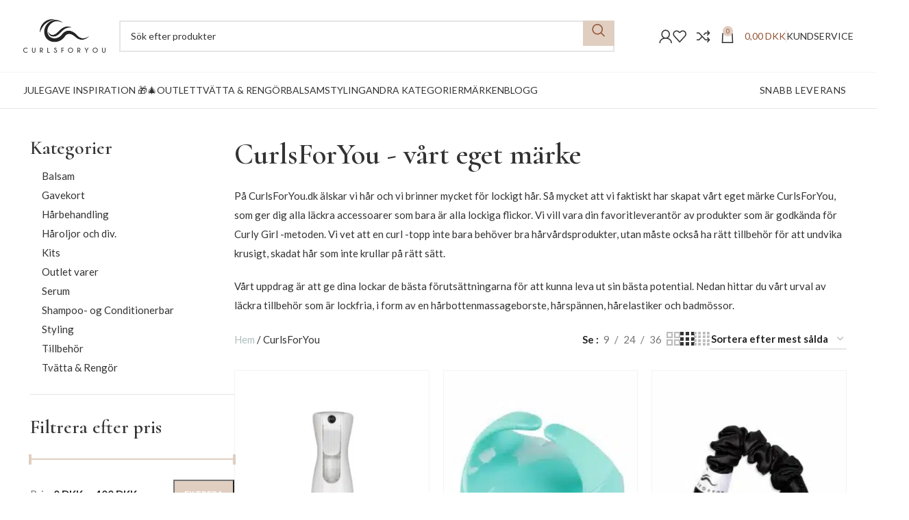

--- FILE ---
content_type: text/html; charset=UTF-8
request_url: https://curlsforyou.dk/se/brand/curlsforyou/
body_size: 50662
content:
<!DOCTYPE html>
<html lang="sv-SE">
<head>
	<meta charset="UTF-8">
	<link rel="profile" href="https://gmpg.org/xfn/11">
	<link rel="pingback" href="https://curlsforyou.dk/wp/xmlrpc.php">

	<meta name='robots' content='index, follow, max-image-preview:large, max-snippet:-1, max-video-preview:-1' />
	<style>img:is([sizes="auto" i], [sizes^="auto," i]) { contain-intrinsic-size: 3000px 1500px }</style>
	
<!-- Google Tag Manager by PYS -->
    <script data-cfasync="false" data-pagespeed-no-defer>
	    window.dataLayerPYS = window.dataLayerPYS || [];
	</script>
<!-- End Google Tag Manager by PYS -->
	<!-- This site is optimized with the Yoast SEO plugin v25.6 - https://yoast.com/wordpress/plugins/seo/ -->
	<title>CurlsForYou | Hårtillbehör | CurlsForYou.dk</title>
	<meta name="description" content="Prova CurlsForYous eget märke av mustaschtillbehör för lockigt hår. Kam, sidenhatt, badmössor, hårelastik. Köp den idag" />
	<link rel="canonical" href="https://curlsforyou.dk/se/brand/curlsforyou/" />
	<link rel="next" href="https://curlsforyou.dk/se/brand/curlsforyou/page/2/" />
	<meta property="og:locale" content="sv_SE" />
	<meta property="og:type" content="article" />
	<meta property="og:title" content="CurlsForYou | Hårtillbehör | CurlsForYou.dk" />
	<meta property="og:description" content="Prova CurlsForYous eget märke av mustaschtillbehör för lockigt hår. Kam, sidenhatt, badmössor, hårelastik. Köp den idag" />
	<meta property="og:url" content="https://curlsforyou.dk/se/brand/curlsforyou/" />
	<meta property="og:site_name" content="Curls For You" />
	<meta name="twitter:card" content="summary_large_image" />
	<script type="application/ld+json" class="yoast-schema-graph">{
    "@context": "https:\/\/schema.org",
    "@graph": [
        {
            "@type": "CollectionPage",
            "@id": "https:\/\/curlsforyou.dk\/brand\/curlsforyou\/",
            "url": "https:\/\/curlsforyou.dk\/brand\/curlsforyou\/",
            "name": "CurlsForYou | H\u00e5rtillbeh\u00f6r | CurlsForYou.dk",
            "isPartOf": {
                "@id": "https:\/\/curlsforyou.dk\/se\/#website"
            },
            "primaryImageOfPage": {
                "@id": "https:\/\/curlsforyou.dk\/brand\/curlsforyou\/#primaryimage"
            },
            "image": {
                "@id": "https:\/\/curlsforyou.dk\/brand\/curlsforyou\/#primaryimage"
            },
            "thumbnailUrl": "https:\/\/curlsforyou.dk\/app\/uploads\/2020\/03\/Design-uden-navn-10.png",
            "description": "Prova CurlsForYous eget m\u00e4rke av mustaschtillbeh\u00f6r f\u00f6r lockigt h\u00e5r. Kam, sidenhatt, badm\u00f6ssor, h\u00e5relastik. K\u00f6p den idag",
            "breadcrumb": {
                "@id": "https:\/\/curlsforyou.dk\/brand\/curlsforyou\/#breadcrumb"
            },
            "inLanguage": "sv-SE"
        },
        {
            "@type": "ImageObject",
            "inLanguage": "sv-SE",
            "@id": "https:\/\/curlsforyou.dk\/brand\/curlsforyou\/#primaryimage",
            "url": "https:\/\/curlsforyou.dk\/app\/uploads\/2020\/03\/Design-uden-navn-10.png",
            "contentUrl": "https:\/\/curlsforyou.dk\/app\/uploads\/2020\/03\/Design-uden-navn-10.png",
            "width": 800,
            "height": 800,
            "caption": "CurlsForYou - Mist Spray Bottle"
        },
        {
            "@type": "BreadcrumbList",
            "@id": "https:\/\/curlsforyou.dk\/brand\/curlsforyou\/#breadcrumb",
            "itemListElement": [
                {
                    "@type": "ListItem",
                    "position": 1,
                    "name": "Hem",
                    "item": "https:\/\/curlsforyou.dk\/"
                },
                {
                    "@type": "ListItem",
                    "position": 2,
                    "name": "CurlsForYou"
                }
            ]
        },
        {
            "@type": "WebSite",
            "@id": "https:\/\/curlsforyou.dk\/se\/#website",
            "url": "https:\/\/curlsforyou.dk\/se\/",
            "name": "Curls For You",
            "description": "CurlsForYou er din favorit leverand\u00f8r af produkter til curly girl metoden",
            "publisher": {
                "@id": "https:\/\/curlsforyou.dk\/se\/#organization"
            },
            "potentialAction": [
                {
                    "@type": "SearchAction",
                    "target": {
                        "@type": "EntryPoint",
                        "urlTemplate": "https:\/\/curlsforyou.dk\/se\/?s={search_term_string}"
                    },
                    "query-input": {
                        "@type": "PropertyValueSpecification",
                        "valueRequired": true,
                        "valueName": "search_term_string"
                    }
                }
            ],
            "inLanguage": "sv-SE"
        },
        {
            "@type": "Organization",
            "@id": "https:\/\/curlsforyou.dk\/se\/#organization",
            "name": "CurlsForYou",
            "url": "https:\/\/curlsforyou.dk\/se\/",
            "logo": {
                "@type": "ImageObject",
                "inLanguage": "sv-SE",
                "@id": "https:\/\/curlsforyou.dk\/se\/#\/schema\/logo\/image\/",
                "url": "",
                "contentUrl": "",
                "caption": "CurlsForYou"
            },
            "image": {
                "@id": "https:\/\/curlsforyou.dk\/se\/#\/schema\/logo\/image\/"
            },
            "sameAs": [
                "https:\/\/www.facebook.com\/curlsforyou",
                "https:\/\/www.instagram.com\/curlsforyou.dk\/"
            ]
        }
    ]
}</script>
	<!-- / Yoast SEO plugin. -->


<link rel='dns-prefetch' href='//fonts.googleapis.com' />
<link rel="alternate" type="application/rss+xml" title="Curls For You &raquo; Webbflöde" href="https://curlsforyou.dk/se/feed/" />
<link rel="alternate" type="application/rss+xml" title="Curls For You &raquo; Kommentarsflöde" href="https://curlsforyou.dk/se/comments/feed/" />
<link rel="alternate" type="application/rss+xml" title="Webbflöde för Curls For You &raquo; CurlsForYou, Varumärke" href="https://curlsforyou.dk/se/brand/curlsforyou/feed/" />
<link rel='stylesheet' id='ss-shipping-frontend-css-css' href='https://curlsforyou.dk/app/plugins/smart-send-logistics/assets/css/ss-shipping-frontend.css?ver=6.8.2' type='text/css' media='all' />
<link rel='stylesheet' id='wc-aelia-cs-frontend-css' href='https://curlsforyou.dk/app/plugins/woocommerce-aelia-currencyswitcher/src/design/css/frontend.css?ver=5.2.8.250501' type='text/css' media='all' />
<style id='woocommerce-inline-inline-css' type='text/css'>
.woocommerce form .form-row .required { visibility: visible; }
</style>
<link rel='stylesheet' id='trp-language-switcher-style-css' href='https://curlsforyou.dk/app/plugins/translatepress-multilingual/assets/css/trp-language-switcher.css?ver=2.9.22' type='text/css' media='all' />
<link rel='stylesheet' id='yith-wcwtl-style-css' href='https://curlsforyou.dk/app/plugins/yith-woocommerce-waiting-list-premium/assets/css/ywcwtl.css?ver=1.9.6' type='text/css' media='all' />
<style id='yith-wcwtl-style-inline-css' type='text/css'>
#yith-wcwtl-output .button.alt{background:#a6655f;color:#ffffff;}
			#yith-wcwtl-output .button.alt:hover{background:#a6655f;color:#ffffff;}
			#yith-wcwtl-output .button.button-leave.alt{background:#a6655f;color:#ffffff;}
			#yith-wcwtl-output .button.button-leave.alt:hover{background:#a6655f;color:#ffffff;}
			#yith-wcwtl-output p, #yith-wcwtl-output label{font-size:15px;color:#333333;}
</style>
<link rel='stylesheet' id='brands-styles-css' href='https://curlsforyou.dk/app/plugins/woocommerce/assets/css/brands.css?ver=10.0.4' type='text/css' media='all' />
<link rel='stylesheet' id='pwb-styles-frontend-css' href='https://curlsforyou.dk/app/plugins/perfect-woocommerce-brands/build/frontend/css/style.css?ver=3.5.9' type='text/css' media='all' />
<link rel='stylesheet' id='wc-pb-checkout-blocks-css' href='https://curlsforyou.dk/app/plugins/woocommerce-product-bundles/assets/css/frontend/checkout-blocks.css?ver=7.1.0' type='text/css' media='all' />
<style id='wc-pb-checkout-blocks-inline-css' type='text/css'>
table.wc-block-cart-items .wc-block-cart-items__row.is-bundle__meta_hidden .wc-block-components-product-details__inkluderar, .wc-block-components-order-summary-item.is-bundle__meta_hidden .wc-block-components-product-details__inkluderar { display:none; } table.wc-block-cart-items .wc-block-cart-items__row.is-bundle .wc-block-components-product-details__inkluderar .wc-block-components-product-details__name, .wc-block-components-order-summary-item.is-bundle .wc-block-components-product-details__inkluderar .wc-block-components-product-details__name { display:block; margin-bottom: 0.5em } table.wc-block-cart-items .wc-block-cart-items__row.is-bundle .wc-block-components-product-details__inkluderar:not(:first-of-type) .wc-block-components-product-details__name, .wc-block-components-order-summary-item.is-bundle .wc-block-components-product-details__inkluderar:not(:first-of-type) .wc-block-components-product-details__name { display:none } table.wc-block-cart-items .wc-block-cart-items__row.is-bundle .wc-block-components-product-details__inkluderar + li:not( .wc-block-components-product-details__inkluderar ), .wc-block-components-order-summary-item.is-bundle .wc-block-components-product-details__inkluderar + li:not( .wc-block-components-product-details__inkluderar ) { margin-top:0.5em }
</style>
<link rel='stylesheet' id='ywdpd_owl-css' href='https://curlsforyou.dk/app/plugins/yith-woocommerce-dynamic-pricing-and-discounts-premium/assets/css/owl/owl.carousel.min.css?ver=4.24.0' type='text/css' media='all' />
<link rel='stylesheet' id='yith_ywdpd_frontend-css' href='https://curlsforyou.dk/app/plugins/yith-woocommerce-dynamic-pricing-and-discounts-premium/assets/css/frontend.css?ver=4.24.0' type='text/css' media='all' />
<link rel='stylesheet' id='wc-bundle-style-css' href='https://curlsforyou.dk/app/plugins/woocommerce-product-bundles/assets/css/frontend/woocommerce.css?ver=7.1.0' type='text/css' media='all' />
<link rel='stylesheet' id='elementor-icons-css' href='https://curlsforyou.dk/app/plugins/elementor/assets/lib/eicons/css/elementor-icons.min.css?ver=5.43.0' type='text/css' media='all' />
<link rel='stylesheet' id='elementor-frontend-css' href='https://curlsforyou.dk/app/plugins/elementor/assets/css/frontend.min.css?ver=3.31.2' type='text/css' media='all' />
<link rel='stylesheet' id='elementor-post-24851-css' href='https://curlsforyou.dk/app/uploads/elementor/css/post-24851.css?ver=1763538503' type='text/css' media='all' />
<link rel='stylesheet' id='bootstrap-css' href='https://curlsforyou.dk/app/themes/woodmart/css/bootstrap-light.min.css?ver=7.4.1' type='text/css' media='all' />
<link rel='stylesheet' id='woodmart-style-css' href='https://curlsforyou.dk/app/themes/woodmart/css/parts/base.min.css?ver=7.4.1' type='text/css' media='all' />
<link rel='stylesheet' id='wd-widget-wd-recent-posts-css' href='https://curlsforyou.dk/app/themes/woodmart/css/parts/widget-wd-recent-posts.min.css?ver=7.4.1' type='text/css' media='all' />
<link rel='stylesheet' id='wd-widget-nav-css' href='https://curlsforyou.dk/app/themes/woodmart/css/parts/widget-nav.min.css?ver=7.4.1' type='text/css' media='all' />
<link rel='stylesheet' id='wd-widget-product-cat-css' href='https://curlsforyou.dk/app/themes/woodmart/css/parts/woo-widget-product-cat.min.css?ver=7.4.1' type='text/css' media='all' />
<link rel='stylesheet' id='wd-widget-slider-price-filter-css' href='https://curlsforyou.dk/app/themes/woodmart/css/parts/woo-widget-slider-price-filter.min.css?ver=7.4.1' type='text/css' media='all' />
<link rel='stylesheet' id='wd-woo-klarna-css' href='https://curlsforyou.dk/app/themes/woodmart/css/parts/int-woo-klarna.min.css?ver=7.4.1' type='text/css' media='all' />
<link rel='stylesheet' id='wd-elementor-base-css' href='https://curlsforyou.dk/app/themes/woodmart/css/parts/int-elem-base.min.css?ver=7.4.1' type='text/css' media='all' />
<link rel='stylesheet' id='wd-elementor-pro-base-css' href='https://curlsforyou.dk/app/themes/woodmart/css/parts/int-elementor-pro.min.css?ver=7.4.1' type='text/css' media='all' />
<link rel='stylesheet' id='wd-notices-fixed-css' href='https://curlsforyou.dk/app/themes/woodmart/css/parts/woo-opt-sticky-notices.min.css?ver=7.4.1' type='text/css' media='all' />
<link rel='stylesheet' id='wd-woocommerce-base-css' href='https://curlsforyou.dk/app/themes/woodmart/css/parts/woocommerce-base.min.css?ver=7.4.1' type='text/css' media='all' />
<link rel='stylesheet' id='wd-mod-star-rating-css' href='https://curlsforyou.dk/app/themes/woodmart/css/parts/mod-star-rating.min.css?ver=7.4.1' type='text/css' media='all' />
<link rel='stylesheet' id='wd-woo-el-track-order-css' href='https://curlsforyou.dk/app/themes/woodmart/css/parts/woo-el-track-order.min.css?ver=7.4.1' type='text/css' media='all' />
<link rel='stylesheet' id='wd-widget-active-filters-css' href='https://curlsforyou.dk/app/themes/woodmart/css/parts/woo-widget-active-filters.min.css?ver=7.4.1' type='text/css' media='all' />
<link rel='stylesheet' id='wd-woo-shop-predefined-css' href='https://curlsforyou.dk/app/themes/woodmart/css/parts/woo-shop-predefined.min.css?ver=7.4.1' type='text/css' media='all' />
<link rel='stylesheet' id='wd-woo-shop-el-products-per-page-css' href='https://curlsforyou.dk/app/themes/woodmart/css/parts/woo-shop-el-products-per-page.min.css?ver=7.4.1' type='text/css' media='all' />
<link rel='stylesheet' id='wd-woo-shop-page-title-css' href='https://curlsforyou.dk/app/themes/woodmart/css/parts/woo-shop-page-title.min.css?ver=7.4.1' type='text/css' media='all' />
<link rel='stylesheet' id='wd-woo-mod-shop-loop-head-css' href='https://curlsforyou.dk/app/themes/woodmart/css/parts/woo-mod-shop-loop-head.min.css?ver=7.4.1' type='text/css' media='all' />
<link rel='stylesheet' id='wd-woo-shop-el-order-by-css' href='https://curlsforyou.dk/app/themes/woodmart/css/parts/woo-shop-el-order-by.min.css?ver=7.4.1' type='text/css' media='all' />
<link rel='stylesheet' id='wd-woo-shop-el-products-view-css' href='https://curlsforyou.dk/app/themes/woodmart/css/parts/woo-shop-el-products-view.min.css?ver=7.4.1' type='text/css' media='all' />
<link rel='stylesheet' id='wd-woo-shop-opt-without-title-css' href='https://curlsforyou.dk/app/themes/woodmart/css/parts/woo-shop-opt-without-title.min.css?ver=7.4.1' type='text/css' media='all' />
<link rel='stylesheet' id='child-style-css' href='https://curlsforyou.dk/app/themes/woodmart-child/style.css?ver=7.4.1' type='text/css' media='all' />
<link rel='stylesheet' id='wd-header-base-css' href='https://curlsforyou.dk/app/themes/woodmart/css/parts/header-base.min.css?ver=7.4.1' type='text/css' media='all' />
<link rel='stylesheet' id='wd-mod-tools-css' href='https://curlsforyou.dk/app/themes/woodmart/css/parts/mod-tools.min.css?ver=7.4.1' type='text/css' media='all' />
<link rel='stylesheet' id='wd-header-elements-base-css' href='https://curlsforyou.dk/app/themes/woodmart/css/parts/header-el-base.min.css?ver=7.4.1' type='text/css' media='all' />
<link rel='stylesheet' id='wd-header-search-css' href='https://curlsforyou.dk/app/themes/woodmart/css/parts/header-el-search.min.css?ver=7.4.1' type='text/css' media='all' />
<link rel='stylesheet' id='wd-header-search-form-css' href='https://curlsforyou.dk/app/themes/woodmart/css/parts/header-el-search-form.min.css?ver=7.4.1' type='text/css' media='all' />
<link rel='stylesheet' id='wd-wd-search-results-css' href='https://curlsforyou.dk/app/themes/woodmart/css/parts/wd-search-results.min.css?ver=7.4.1' type='text/css' media='all' />
<link rel='stylesheet' id='wd-wd-search-form-css' href='https://curlsforyou.dk/app/themes/woodmart/css/parts/wd-search-form.min.css?ver=7.4.1' type='text/css' media='all' />
<link rel='stylesheet' id='wd-woo-mod-login-form-css' href='https://curlsforyou.dk/app/themes/woodmart/css/parts/woo-mod-login-form.min.css?ver=7.4.1' type='text/css' media='all' />
<link rel='stylesheet' id='wd-header-my-account-css' href='https://curlsforyou.dk/app/themes/woodmart/css/parts/header-el-my-account.min.css?ver=7.4.1' type='text/css' media='all' />
<link rel='stylesheet' id='wd-header-cart-side-css' href='https://curlsforyou.dk/app/themes/woodmart/css/parts/header-el-cart-side.min.css?ver=7.4.1' type='text/css' media='all' />
<link rel='stylesheet' id='wd-header-cart-css' href='https://curlsforyou.dk/app/themes/woodmart/css/parts/header-el-cart.min.css?ver=7.4.1' type='text/css' media='all' />
<link rel='stylesheet' id='wd-widget-shopping-cart-css' href='https://curlsforyou.dk/app/themes/woodmart/css/parts/woo-widget-shopping-cart.min.css?ver=7.4.1' type='text/css' media='all' />
<link rel='stylesheet' id='wd-widget-product-list-css' href='https://curlsforyou.dk/app/themes/woodmart/css/parts/woo-widget-product-list.min.css?ver=7.4.1' type='text/css' media='all' />
<link rel='stylesheet' id='wd-header-mobile-nav-dropdown-css' href='https://curlsforyou.dk/app/themes/woodmart/css/parts/header-el-mobile-nav-dropdown.min.css?ver=7.4.1' type='text/css' media='all' />
<link rel='stylesheet' id='wd-page-title-css' href='https://curlsforyou.dk/app/themes/woodmart/css/parts/page-title.min.css?ver=7.4.1' type='text/css' media='all' />
<link rel='stylesheet' id='wd-off-canvas-sidebar-css' href='https://curlsforyou.dk/app/themes/woodmart/css/parts/opt-off-canvas-sidebar.min.css?ver=7.4.1' type='text/css' media='all' />
<link rel='stylesheet' id='wd-shop-filter-area-css' href='https://curlsforyou.dk/app/themes/woodmart/css/parts/woo-shop-el-filters-area.min.css?ver=7.4.1' type='text/css' media='all' />
<link rel='stylesheet' id='wd-product-loop-css' href='https://curlsforyou.dk/app/themes/woodmart/css/parts/woo-product-loop.min.css?ver=7.4.1' type='text/css' media='all' />
<link rel='stylesheet' id='wd-product-loop-base-css' href='https://curlsforyou.dk/app/themes/woodmart/css/parts/woo-product-loop-base.min.css?ver=7.4.1' type='text/css' media='all' />
<link rel='stylesheet' id='wd-woo-mod-add-btn-replace-css' href='https://curlsforyou.dk/app/themes/woodmart/css/parts/woo-mod-add-btn-replace.min.css?ver=7.4.1' type='text/css' media='all' />
<link rel='stylesheet' id='wd-mod-more-description-css' href='https://curlsforyou.dk/app/themes/woodmart/css/parts/mod-more-description.min.css?ver=7.4.1' type='text/css' media='all' />
<link rel='stylesheet' id='wd-categories-loop-default-css' href='https://curlsforyou.dk/app/themes/woodmart/css/parts/woo-categories-loop-default-old.min.css?ver=7.4.1' type='text/css' media='all' />
<link rel='stylesheet' id='wd-categories-loop-css' href='https://curlsforyou.dk/app/themes/woodmart/css/parts/woo-categories-loop-old.min.css?ver=7.4.1' type='text/css' media='all' />
<link rel='stylesheet' id='wd-sticky-loader-css' href='https://curlsforyou.dk/app/themes/woodmart/css/parts/mod-sticky-loader.min.css?ver=7.4.1' type='text/css' media='all' />
<link rel='stylesheet' id='wd-load-more-button-css' href='https://curlsforyou.dk/app/themes/woodmart/css/parts/mod-load-more-button.min.css?ver=7.4.1' type='text/css' media='all' />
<link rel='stylesheet' id='wd-footer-base-css' href='https://curlsforyou.dk/app/themes/woodmart/css/parts/footer-base.min.css?ver=7.4.1' type='text/css' media='all' />
<link rel='stylesheet' id='wd-header-my-account-sidebar-css' href='https://curlsforyou.dk/app/themes/woodmart/css/parts/header-el-my-account-sidebar.min.css?ver=7.4.1' type='text/css' media='all' />
<link rel='stylesheet' id='wd-bottom-toolbar-css' href='https://curlsforyou.dk/app/themes/woodmart/css/parts/opt-bottom-toolbar.min.css?ver=7.4.1' type='text/css' media='all' />
<link rel='stylesheet' id='wd-mod-sticky-sidebar-opener-css' href='https://curlsforyou.dk/app/themes/woodmart/css/parts/mod-sticky-sidebar-opener.min.css?ver=7.4.1' type='text/css' media='all' />
<link rel='stylesheet' id='xts-style-theme_settings_default-css' href='https://curlsforyou.dk/app/uploads/2024/07/xts-theme_settings_default-1720464981.css?ver=7.4.1' type='text/css' media='all' />
<link rel='stylesheet' id='xts-google-fonts-css' href='https://fonts.googleapis.com/css?family=Lato%3A400%2C700%2C100%7CCormorant%3A400%2C600&#038;display=swap&#038;ver=7.4.1' type='text/css' media='all' />
<link rel='stylesheet' id='elementor-gf-local-roboto-css' href='https://curlsforyou.dk/app/uploads/elementor/google-fonts/css/roboto.css?ver=1742458561' type='text/css' media='all' />
<link rel='stylesheet' id='elementor-gf-local-robotoslab-css' href='https://curlsforyou.dk/app/uploads/elementor/google-fonts/css/robotoslab.css?ver=1742458564' type='text/css' media='all' />
<script type="text/template" id="tmpl-variation-template">
	<div class="woocommerce-variation-description">{{{ data.variation.variation_description }}}</div>
	<div class="woocommerce-variation-price">{{{ data.variation.price_html }}}</div>
	<div class="woocommerce-variation-availability">{{{ data.variation.availability_html }}}</div>
</script>
<script type="text/template" id="tmpl-unavailable-variation-template">
	<p role="alert">Den här produkten är inte tillgänglig. Välj en annan kombination.</p>
</script>
<script type="text/javascript" src="https://curlsforyou.dk/wp/wp-includes/js/jquery/jquery.min.js?ver=3.7.1" id="jquery-core-js"></script>
<script type="text/javascript" src="https://curlsforyou.dk/wp/wp-includes/js/jquery/jquery-migrate.min.js?ver=3.4.1" id="jquery-migrate-js"></script>
<script type="text/javascript" id="reaktion-session_id-js-after">
/* <![CDATA[ */
window.reaktionSessionIdUrl = 'https://curlsforyou.dk/se/wp-json/reaktion/v1/sessions';
/* ]]> */
</script>
<script type="text/javascript" id="reaktion-tracking-js-after">
/* <![CDATA[ */
var reaktionTrackingScript = document.createElement('script');
reaktionTrackingScript.type = 'text/javascript';
reaktionTrackingScript.src = 'https://api.reaktion.com/assets/tracking/store.js?s=5Q6f4UHxewDvXH5hHg9T0EjRrbxoaoff';
document.head.appendChild(reaktionTrackingScript);
/* ]]> */
</script>
<script type="text/javascript" src="https://curlsforyou.dk/app/plugins/woocommerce/assets/js/jquery-blockui/jquery.blockUI.min.js?ver=2.7.0-wc.10.0.4" id="jquery-blockui-js" defer="defer" data-wp-strategy="defer"></script>
<script type="text/javascript" id="wc-add-to-cart-js-extra">
/* <![CDATA[ */
var wc_add_to_cart_params = {"ajax_url":"\/wp\/wp-admin\/admin-ajax.php","wc_ajax_url":"https:\/\/curlsforyou.dk\/se\/?wc-ajax=%%endpoint%%","i18n_view_cart":"Visa varukorg","cart_url":"https:\/\/curlsforyou.dk\/se\/kurv\/","is_cart":"","cart_redirect_after_add":"no"};
/* ]]> */
</script>
<script type="text/javascript" src="https://curlsforyou.dk/app/plugins/woocommerce/assets/js/frontend/add-to-cart.min.js?ver=10.0.4" id="wc-add-to-cart-js" defer="defer" data-wp-strategy="defer"></script>
<script type="text/javascript" src="https://curlsforyou.dk/app/plugins/woocommerce/assets/js/js-cookie/js.cookie.min.js?ver=2.1.4-wc.10.0.4" id="js-cookie-js" defer="defer" data-wp-strategy="defer"></script>
<script type="text/javascript" id="woocommerce-js-extra">
/* <![CDATA[ */
var woocommerce_params = {"ajax_url":"\/wp\/wp-admin\/admin-ajax.php","wc_ajax_url":"https:\/\/curlsforyou.dk\/se\/?wc-ajax=%%endpoint%%","i18n_password_show":"Visa l\u00f6senord","i18n_password_hide":"D\u00f6lj l\u00f6senord"};
/* ]]> */
</script>
<script type="text/javascript" src="https://curlsforyou.dk/app/plugins/woocommerce/assets/js/frontend/woocommerce.min.js?ver=10.0.4" id="woocommerce-js" defer="defer" data-wp-strategy="defer"></script>
<script type="text/javascript" src="https://curlsforyou.dk/app/plugins/translatepress-multilingual/assets/js/trp-frontend-compatibility.js?ver=2.9.22" id="trp-frontend-compatibility-js"></script>
<script type="text/javascript" src="https://curlsforyou.dk/wp/wp-includes/js/underscore.min.js?ver=1.13.7" id="underscore-js"></script>
<script type="text/javascript" id="wp-util-js-extra">
/* <![CDATA[ */
var _wpUtilSettings = {"ajax":{"url":"\/wp\/wp-admin\/admin-ajax.php"}};
/* ]]> */
</script>
<script type="text/javascript" src="https://curlsforyou.dk/wp/wp-includes/js/wp-util.min.js?ver=6.8.2" id="wp-util-js"></script>
<script type="text/javascript" id="wc-add-to-cart-variation-js-extra">
/* <![CDATA[ */
var wc_add_to_cart_variation_params = {"wc_ajax_url":"https:\/\/curlsforyou.dk\/se\/?wc-ajax=%%endpoint%%","i18n_no_matching_variations_text":"Inga produkter motsvarade ditt val. V\u00e4lj en annan kombination.","i18n_make_a_selection_text":"V\u00e4lj produktalternativ innan du l\u00e4gger denna produkt i din varukorg.","i18n_unavailable_text":"Den h\u00e4r produkten \u00e4r inte tillg\u00e4nglig. V\u00e4lj en annan kombination.","i18n_reset_alert_text":"Ditt val har \u00e5terst\u00e4llts. V\u00e4lj produktalternativ innan du l\u00e4gger denna produkt i din varukorg."};
/* ]]> */
</script>
<script type="text/javascript" src="https://curlsforyou.dk/app/plugins/woocommerce/assets/js/frontend/add-to-cart-variation.min.js?ver=10.0.4" id="wc-add-to-cart-variation-js" defer="defer" data-wp-strategy="defer"></script>
<script type="text/javascript" src="https://curlsforyou.dk/app/themes/woodmart/js/libs/device.min.js?ver=7.4.1" id="wd-device-library-js"></script>
<script type="text/javascript" src="https://curlsforyou.dk/app/themes/woodmart/js/scripts/global/scrollBar.min.js?ver=7.4.1" id="wd-scrollbar-js"></script>
<link rel="https://api.w.org/" href="https://curlsforyou.dk/se/wp-json/" /><link rel="alternate" title="JSON" type="application/json" href="https://curlsforyou.dk/se/wp-json/wp/v2/pwb-brand/168" /><link rel="EditURI" type="application/rsd+xml" title="RSD" href="https://curlsforyou.dk/wp/xmlrpc.php?rsd" />
<meta name="generator" content="WordPress 6.8.2" />
<meta name="generator" content="WooCommerce 10.0.4" />
<!-- Google tag (gtag.js) -->
<script async src="https://www.googletagmanager.com/gtag/js?id=G-2LL0CQSH5E&l=dataLayerPYS"></script>
<script>
  window.dataLayerPYS = window.dataLayerPYS || [];
  function gtag(){dataLayerPYS.push(arguments);}
  gtag('js', new Date());

  gtag('config', 'G-2LL0CQSH5E');
</script>

<!-- Drip -->
<script type="text/javascript">
  var _dcq = _dcq || [];
  var _dcs = _dcs || {};
  _dcs.account = '7117233';

  (function() {
    var dc = document.createElement('script');
    dc.type = 'text/javascript'; dc.async = true;
    dc.src = '//tag.getdrip.com/7117233.js';
    var s = document.getElementsByTagName('script')[0];
    s.parentNode.insertBefore(dc, s);
  })();
</script>
<!-- end Drip -->

<!-- Google Tag Manager -->
<script>(function(w,d,s,l,i){w[l]=w[l]||[];w[l].push({'gtm.start':
new Date().getTime(),event:'gtm.js'});var f=d.getElementsByTagName(s)[0],
j=d.createElement(s),dl=l!='dataLayer'?'&l='+l:'';j.async=true;j.src=
'https://www.googletagmanager.com/gtm.js?id='+i+dl;f.parentNode.insertBefore(j,f);
})(window,document,'script','dataLayer','GTM-NZ577TG');</script>
<!-- End Google Tag Manager -->

<!-- Onskeskyen Tag -->
<script src='https://tag.heylink.com/8b8996a1-c04a-466a-9ec0-495c8c4d6ec2/script.js' defer></script>
<!-- End Onskeskyen Tag -->


<!-- This website runs the Product Feed PRO for WooCommerce by AdTribes.io plugin - version woocommercesea_option_installed_version -->
<link rel="alternate" hreflang="da-DK" href="https://curlsforyou.dk/brand/curlsforyou/"/>
<link rel="alternate" hreflang="en-GB" href="https://curlsforyou.dk/en/brand/curlsforyou/"/>
<link rel="alternate" hreflang="sv-SE" href="https://curlsforyou.dk/se/brand/curlsforyou/"/>
<link rel="alternate" hreflang="da" href="https://curlsforyou.dk/brand/curlsforyou/"/>
<link rel="alternate" hreflang="en" href="https://curlsforyou.dk/en/brand/curlsforyou/"/>
<link rel="alternate" hreflang="sv" href="https://curlsforyou.dk/se/brand/curlsforyou/"/>
<link rel="alternate" hreflang="x-default" href="https://curlsforyou.dk/en/brand/curlsforyou/"/>
					<meta name="viewport" content="width=device-width, initial-scale=1.0, maximum-scale=1.0, user-scalable=no">
										<noscript><style>.woocommerce-product-gallery{ opacity: 1 !important; }</style></noscript>
	<meta name="generator" content="Elementor 3.31.2; features: additional_custom_breakpoints, e_element_cache; settings: css_print_method-external, google_font-enabled, font_display-auto">
			<style>
				.e-con.e-parent:nth-of-type(n+4):not(.e-lazyloaded):not(.e-no-lazyload),
				.e-con.e-parent:nth-of-type(n+4):not(.e-lazyloaded):not(.e-no-lazyload) * {
					background-image: none !important;
				}
				@media screen and (max-height: 1024px) {
					.e-con.e-parent:nth-of-type(n+3):not(.e-lazyloaded):not(.e-no-lazyload),
					.e-con.e-parent:nth-of-type(n+3):not(.e-lazyloaded):not(.e-no-lazyload) * {
						background-image: none !important;
					}
				}
				@media screen and (max-height: 640px) {
					.e-con.e-parent:nth-of-type(n+2):not(.e-lazyloaded):not(.e-no-lazyload),
					.e-con.e-parent:nth-of-type(n+2):not(.e-lazyloaded):not(.e-no-lazyload) * {
						background-image: none !important;
					}
				}
			</style>
			<link rel="icon" href="https://curlsforyou.dk/app/uploads/2020/01/cropped-CurlsForYou-999x999-1-32x32.png" sizes="32x32" />
<link rel="icon" href="https://curlsforyou.dk/app/uploads/2020/01/cropped-CurlsForYou-999x999-1-192x192.png" sizes="192x192" />
<link rel="apple-touch-icon" href="https://curlsforyou.dk/app/uploads/2020/01/cropped-CurlsForYou-999x999-1-180x180.png" />
<meta name="msapplication-TileImage" content="https://curlsforyou.dk/app/uploads/2020/01/cropped-CurlsForYou-999x999-1-270x270.png" />
		<style type="text/css" id="wp-custom-css">
			body .woodmart-navigation .item-level-0 > a {
    padding-right: 17px;
}
div.woodmart-header-links .menu-item-my-account {
    width: 200px;
}
.pwb-filter-products ul{
	margin-bottom:20px;
}
label {
    color:#333333;
}
.widget a, .woodmart-widget a, div[class^=vc_wp] a {
    color: #333333;
}
.widget_product_categories .product-categories li.current-cat>a {
    color: #935436;
}
span.woocs_price_info_icon {
    width: 16px!important;
    height: 16px!important;
    background-image: url(https://curlsforyou.dk/app/uploads/2022/08/information-button-1.png)!important;
}
.amount{
	color:#935436!important;
}
.woocs_price_info_icon{
	margin-bottom:-2px;
}
.woocs_price_info {
    margin-left: 5px!important;
}
.breadcrumbs a, .breadcrumbs span, .yoast-breadcrumb a, .yoast-breadcrumb span {
    font-weight: 400;
    font-size: 15px;
}
.yoast-breadcrumb .breadcrumb_last {
    font-weight: 400;
}
  .woocommerce-breadcrumb a, .yoast-breadcrumb a {
    color: #aebfbe;
}
.breadcrumbs a, .breadcrumbs span, .yoast-breadcrumb a, .yoast-breadcrumb span {
    text-transform: none;
}
.woocommerce-page .anden-b h2, .woocommerce-page .anden-b h3, .woocommerce-page .anden-b h4{
	margin-top:50px;
	margin-bottom:10px;
}
.anden-b li {
	list-style-type: circle;
    margin-left: 18px;
    margin-bottom: 10px;
}
.anden-b li:last-child {
    margin-bottom: 20px;
}
.product-label{
	width:100%;
}
.product-label.out-of-stock {
    background-color:rgba(140,52,43,0.79);
    color: #ffffff;
    font-weight: 600;
    width: 100%;
}
p.stock.out-of-stock {
    color: #8c342b;
}

.product-grid-item .hover-img img, .product-grid-item .product-image-link img {
    width: 100%;
    border: 1px solid #f3f3f3;
}
.summary-inner>.price, .woodmart-scroll-content>.price {
    font-size: 16px;
    width: fit-content;
		padding-top:4px!important;
}
.image-action-zoom .owl-carousel .product-image-wrap {
    border: 1px solid #e7e7e7;
}
.yith-wcwtl-msg{
	font-size:16px!important;
	font-weight:600;
}
div.woocs_price_info ul {
	border-radius:2px!important;
}
.footer-container {
    border-top: 1px solid;
    border-color: rgba(129,129,129,.2);
}
.woodmart-checkout-steps ul li span:after{
	display:none;
}
.trp-language-switcher > div {
    border: 2px solid rgba(129,129,129,.2);
    border-radius: 0px;
	background-image: linear-gradient(45deg, transparent 50%, #e2e2e2 50%), linear-gradient(135deg, #e2e2e2 50%, transparent 50%);
	margin-left:-2px;
}
.trp-language-switcher > div > a > img {
    margin: -2px 3px 0px 3px;
}
.footer-container a{
	font-size:14px;
	color:#333333!important;
}
.widget-area a:hover{
	color:#d9aa8f!important;
}
.elementor-toc__list-item {
    margin-bottom: 14px;
}
.footer-container .widget-title {
    font-weight: 600;
    font-size: 24px;
		color:#333333;
}
.comments-area .pingback {
    margin-top: 15px;
}
.comments-area .comment-reply-title{
	text-transform:none;
	font-weight:600;
}
.elementor-toggle-item h2, .elementor-toggle-item h4{
	margin-bottom:6px;
}
.elementor-toggle-icon.elementor-toggle-icon-left {
    margin-top: 3px;
}
.comments-area .comments-title{
	text-transform:none;
}
.li-punkter ul li{
	margin-bottom:20px;
}
.trp-language-switcher > div {
    background-position: calc(100% - 10px) calc(1em + -3px), calc(100% - 5px) calc(1em + -3px);
}
.faq h3{
	margin-bottom:0px;
}
.faq h3:not(:first-child){
	margin-top:30px;
}
.page-id-11 .main-page-wrapper{
	padding-top:0px;
}
.product-grid-item .product-title a {
    line-height: 24px;
	font-size:15px;
}
.woodmart-more-desc-inner {
		font-size:14px;
    line-height: 22px;
}
.min-footer>div {
    font-size: 14px;
}
.woodmart-hover-base .product-information {
    padding: 10px 0;
}
@media only screen and (max-width: 768px) {
	.pwb-brand-description{
		margin-bottom:40px!important;
	}
	.woodmart-products-nav .product-btn, .woodmart-back-btn {
    display: none!important;
}
	.breadcrumbs a, .breadcrumbs span, .yoast-breadcrumb a, .yoast-breadcrumb span {
    line-height: 1.6;
}
	.archive h1{
		margin-bottom:10px;
	}
	.woodmart-more-desc-inner {
    line-height: 18px;
		font-size:12px;
}
	.single-breadcrumbs-wrapper .woocommerce-breadcrumb, .single-breadcrumbs-wrapper .yoast-breadcrumb {
    margin-bottom: 0px;
}
	select.ss-agent-list {
    min-width: 150px;
}
}
.elementor-text-editor>ul>li{
	line-height:1.8;
}
.woocommerce-form-coupon-toggle>.woocommerce-info, .woocommerce-form-login-toggle>.woocommerce-info, .woocommerce-form__label {
    font-weight: 400!important;
}
.woocommerce-billing-fields {
    margin-top: 0px;
}
.page-id-305 .elementor-305 .elementor-element.elementor-element-5830a083 .elementor-field-group .elementor-select-wrapper::before {
	display:none;
}
.fottekst{
	font-size:14px;
	color:#333333;
}
.woocommerce-store-notice {
	z-index:1000!important;
}
.whb-top-bar .woodmart-logo img {
	width: auto;
}
.searchform .searchsubmit:after {
    color: #935436;
}
.wd-tools-element .wd-tools-count, .woodmart-cart-design-2 .woodmart-cart-number, .woodmart-cart-design-5 .woodmart-cart-number {
    color: #935436!important;
}
a:hover, h1 a:hover, h2 a:hover, h3 a:hover, h4 a:hover, h5 a:hover, h6 a:hover, blockquote footer:before, blockquote cite, blockquote cite a, .color-scheme-dark a:hover, .color-primary, .woodmart-dark .color-primary, .woodmart-cart-design-3 .woodmart-cart-subtotal .amount, .menu-item-register .create-account-link, .menu-item-register .create-account-link:hover, .btn-style-bordered.btn-color-primary, .mega-menu-list > li > a:hover, .mega-menu-list .sub-sub-menu li a:hover, .site-mobile-menu li.current-menu-item > a, .site-mobile-menu .sub-menu li.current-menu-item > a, .dropdowns-color-light .site-mobile-menu li.current-menu-item > a, .dropdowns-color-light .site-mobile-menu .sub-menu li.current-menu-item > a, .comments-area .reply a, .comments-area .reply a:hover, .comments-area .logged-in-as > a:hover, .blog-post-loop .entry-title a:hover, .read-more-section a, .read-more-section a:hover, .single-post-navigation .blog-posts-nav-btn a:hover, .error404 .page-title, .not-found .entry-header:before, .subtitle-color-primary.subtitle-style-default, .wpb_wrapper .title-wrapper u, .woodmart-title-color-primary .subtitle-style-default, .wpb_wrapper .promo-banner u, .instagram-widget .clear a:hover, .box-icon-wrapper.box-with-text, .woodmart-price-table.price-style-alt .woodmart-price-currency, .woodmart-price-table.price-style-alt .woodmart-price-value, .woodmart-menu-price.cursor-pointer:hover .menu-price-title, .hotspot-icon-alt .hotspot-btn:after, p.stock.in-stock:before, td.woocommerce-orders-table__cell-order-number a:hover, .wd-action-btn > a:hover, .amount, .price, .price ins, a.login-to-prices-msg, a.login-to-prices-msg:hover, .woodmart-accordion-title:hover, .woodmart-accordion-title.active, .woodmart-dark .woodmart-accordion-title:hover, .woodmart-dark .woodmart-accordion-title.active, .woocommerce-form-coupon-toggle > .woocommerce-info .showcoupon, .woocommerce-form-coupon-toggle > .woocommerce-info .showlogin, .woocommerce-form-login-toggle > .woocommerce-info .showcoupon, .woocommerce-form-login-toggle > .woocommerce-info .showlogin, .cart-totals-inner .shipping-calculator-button, .woodmart-dark .cart-totals-inner .shipping-calculator-button, .login-form-footer .lost_password, .login-form-footer .lost_password:hover, .woocommerce-order-pay td.product-total .amount, .woodmart-my-account-links a:hover:before, .woodmart-my-account-links a:focus:before, .woocommerce-Address-title .edit:hover, .woodmart-products-tabs.tabs-design-simple .products-tabs-title li.active-tab-title, .brands-list .brand-item a:hover, #dokan-store-listing-filter-wrap .right .toggle-view .active, .whb-color-dark .navigation-style-default .item-level-0:hover > a, .whb-color-dark .navigation-style-default .item-level-0.current-menu-item > a, .navigation-style-default .menu-mega-dropdown .color-scheme-dark .sub-menu > li > a:hover, .navigation-style-separated .menu-mega-dropdown .color-scheme-dark .sub-menu > li > a:hover, .navigation-style-bordered .menu-mega-dropdown .color-scheme-dark .sub-menu > li > a:hover, .vertical-navigation .menu-mega-dropdown .sub-menu > li > a:hover, .navigation-style-default .menu-mega-dropdown .color-scheme-dark .sub-sub-menu li a:hover, .navigation-style-separated .menu-mega-dropdown .color-scheme-dark .sub-sub-menu li a:hover, .navigation-style-bordered .menu-mega-dropdown .color-scheme-dark .sub-sub-menu li a:hover, .vertical-navigation .menu-mega-dropdown .sub-sub-menu li a:hover {
    color: #935436!important;
}
.btns-shop-light #dokan-store-listing-filter-form-wrap .apply-filter #apply-filter-btn, .btns-shop-light #dokan-store-listing-filter-wrap .right .item .dokan-btn-theme, .btns-shop-light #place_order, .btns-shop-light .account-payment-methods-table .button, .btns-shop-light .cart-actions .button[name=apply_coupon], .btns-shop-light .cart-totals-inner .checkout-button, .btns-shop-light .checkout_coupon .button, .btns-shop-light .hotspot-content .add_to_cart_button, .btns-shop-light .hotspot-content .product_type_variable, .btns-shop-light .login .button, .btns-shop-light .lost_reset_password .button, .btns-shop-light .order-again .button, .btns-shop-light .popup-added_to_cart .view-cart, .btns-shop-light .popup-quick-view .woodmart-scroll-content>a, .btns-shop-light .product-list-item .woodmart-add-btn>a, .btns-shop-light .register .button, .btns-shop-light .return-to-shop .button, .btns-shop-light .single_add_to_cart_button, .btns-shop-light .social-login-btn>a, .btns-shop-light .widget_shopping_cart .buttons .checkout, .btns-shop-light .woocommerce-Button--next, .btns-shop-light .woocommerce-Button--previous, .btns-shop-light .woocommerce-MyAccount-content .dokan-btn-theme, .btns-shop-light .woocommerce-MyAccount-content>.button, .btns-shop-light .woocommerce-MyAccount-downloads-file, .btns-shop-light .woodmart-compare-col .added_to_cart, .btns-shop-light .woodmart-compare-col .button, .btns-shop-light .woodmart-hover-base:not([class*=add-small]) .wd-bottom-actions .woodmart-add-btn>a, .btns-shop-light .woodmart-hover-standard .woodmart-add-btn>a, .btns-shop-light .woodmart-pf-btn button, .btns-shop-light .woodmart-sticky-add-to-cart, .btns-shop-light .yith-ywraq-add-to-quote .yith-ywraq-add-button .button.add-request-quote-button, .btns-shop-light button[name=save_account_details], .btns-shop-light button[name=save_address], .btns-shop-light button[name=track], .btns-shop-light table.wishlist_table .product-add-to-cart a.button.add_to_cart, .btns-shop-light td.woocommerce-orders-table__cell-order-actions a {
    color: #4b2c15!important;
}
.admin-bar #cboxClose, .admin-bar .cart-widget-side, .admin-bar .full-screen-close-icon, .admin-bar .header-banner, .admin-bar .mobile-nav, .admin-bar button.mfp-close {
    z-index: 111111111!important;
}
.btns-default-light .widget_shopping_cart .buttons .btn-cart, .btns-default-light .woodmart-switch-to-register {
    color: #3b2c15!important;
}
.btns-default-light #dokan-form-contact-seller.seller-form input.dokan-btn-theme, .btns-default-light .cart-actions .button[name=update_cart], .btns-default-light .cart-totals-inner .shipping-calculator-form .button, .btns-default-light .simplePopup .submit-report-abuse, .btns-default-light .vendor_sort input[type=submit], .btns-default-light .wcmp-quick-info-wrapper input[type=submit], .btns-default-light .wd-age-verify-forbidden, .btns-default-light .widget_price_filter .price_slider_amount .button, .btns-default-light .widget_shopping_cart .buttons .btn-cart, .btns-default-light .woodmart-switch-to-register {
    color: #4b2c15!important;
}
.wc-block-components-checkbox__mark{
	display:none!important;
}		</style>
		<style>
		
		</style>			<style id="wd-style-header_528910-css" data-type="wd-style-header_528910">
				:root{
	--wd-top-bar-h: 0.001px;
	--wd-top-bar-sm-h: 28px;
	--wd-top-bar-sticky-h: 0.001px;

	--wd-header-general-h: 105px;
	--wd-header-general-sm-h: 60px;
	--wd-header-general-sticky-h: 0.001px;

	--wd-header-bottom-h: 52px;
	--wd-header-bottom-sm-h: 0.001px;
	--wd-header-bottom-sticky-h: 0.001px;

	--wd-header-clone-h: 0.001px;
}



.whb-header-bottom .wd-dropdown {
	margin-top: 6px;
}

.whb-header-bottom .wd-dropdown:after {
	height: 16px;
}


.whb-header .whb-header-bottom .wd-header-cats {
	margin-top: -1px;
	margin-bottom: -1px;
	height: calc(100% + 2px);
}


@media (min-width: 1025px) {
	
		.whb-general-header-inner {
		height: 105px;
		max-height: 105px;
	}

		.whb-sticked .whb-general-header-inner {
		height: 60px;
		max-height: 60px;
	}
		
		.whb-header-bottom-inner {
		height: 52px;
		max-height: 52px;
	}

		.whb-sticked .whb-header-bottom-inner {
		height: 52px;
		max-height: 52px;
	}
		
	
	}

@media (max-width: 1024px) {
		.whb-top-bar-inner {
		height: 28px;
		max-height: 28px;
	}
	
		.whb-general-header-inner {
		height: 60px;
		max-height: 60px;
	}
	
	
	
	}
		
.whb-top-bar {
	background-color: rgba(247, 247, 247, 1);border-color: rgba(243, 243, 243, 1);border-bottom-width: 2px;border-bottom-style: solid;
}

.whb-9x1ytaxq7aphtb3npidp .searchform {
	--wd-form-height: 46px;
}
.whb-general-header {
	border-color: rgba(245, 245, 245, 1);border-bottom-width: 1px;border-bottom-style: solid;
}

.whb-header-bottom {
	border-color: rgba(232, 232, 232, 1);border-bottom-width: 1px;border-bottom-style: solid;
}
			</style>
			</head>

<body class="archive tax-pwb-brand term-curlsforyou term-168 wp-theme-woodmart wp-child-theme-woodmart-child theme-woodmart woocommerce woocommerce-page woocommerce-no-js translatepress-sv_SE wrapper-full-width  categories-accordion-on woodmart-ajax-shop-on offcanvas-sidebar-mobile offcanvas-sidebar-tablet notifications-sticky sticky-toolbar-on elementor-default elementor-kit-24851"><!-- Google Tag Manager (noscript) -->
<noscript><iframe src="https://www.googletagmanager.com/ns.html?id=GTM-NZ577TG"
height="0" width="0" style="display:none;visibility:hidden"></iframe></noscript>
<!-- End Google Tag Manager (noscript) -->


			<script type="text/javascript" id="wd-flicker-fix">// Flicker fix.</script>	
	
	<div class="website-wrapper">
									<header class="whb-header whb-header_528910 whb-scroll-slide whb-sticky-real">
					<div class="whb-main-header">
	
<div class="whb-row whb-top-bar whb-not-sticky-row whb-with-bg whb-border-fullwidth whb-color-light whb-hidden-desktop whb-flex-flex-middle">
	<div class="container">
		<div class="whb-flex-row whb-top-bar-inner">
			<div class="whb-column whb-col-left whb-visible-lg whb-empty-column">
	</div>
<div class="whb-column whb-col-center whb-visible-lg whb-empty-column">
	</div>
<div class="whb-column whb-col-right whb-visible-lg whb-empty-column">
	</div>
<div class="whb-column whb-col-mobile whb-hidden-lg">
	<div class="site-logo">
	<a href="https://curlsforyou.dk/se/" class="wd-logo wd-main-logo" rel="home">
		<picture style="max-width: 86px;">
<source type="image/webp" srcset="https://curlsforyou.dk/app/uploads/2020/09/lille-trustpilot.png.webp"/>
<img src="Curls For You" alt="Curls For You"/>
</picture>
	</a>
	</div>

<div class="wd-header-text set-cont-mb-s reset-last-child"><p style="text-align: right;"><span style="color: #333333; font-size: 12px; font-weight: 600;">GRATIS FRAGT V/599,-</span></p></div>
</div>
		</div>
	</div>
</div>

<div class="whb-row whb-general-header whb-not-sticky-row whb-without-bg whb-border-fullwidth whb-color-dark whb-flex-flex-middle">
	<div class="container">
		<div class="whb-flex-row whb-general-header-inner">
			<div class="whb-column whb-col-left whb-visible-lg">
	<div class="site-logo">
	<a href="https://curlsforyou.dk/se/" class="wd-logo wd-main-logo" rel="home">
		<img src="https://curlsforyou.dk/app/uploads/2020/09/CurlsForYou22111.png" alt="Curls For You" style="max-width: 120px;" />	</a>
	</div>
<div class="whb-space-element" style="width:20px;"></div></div>
<div class="whb-column whb-col-center whb-visible-lg">
				<div class="wd-search-form wd-header-search-form wd-display-form whb-9x1ytaxq7aphtb3npidp">
				
				
				<form role="search" method="get" class="searchform  wd-style-with-bg wd-cat-style-bordered woodmart-ajax-search" action="https://curlsforyou.dk/se/"  data-thumbnail="1" data-price="1" data-post_type="product" data-count="20" data-sku="0" data-symbols_count="3" data-trp-original-action="https://curlsforyou.dk/se/">
					<input type="text" class="s" placeholder="Sök efter produkter" value="" name="s" aria-label="Search" title="Sök efter produkter" required data-no-translation-placeholder="" data-no-translation-aria-label="" data-no-translation-title="">
					<input type="hidden" name="post_type" value="product">
										<button type="submit" class="searchsubmit">
						<span>
							Search						</span>
											</button>
				<input type="hidden" name="trp-form-language" value="se"/></form>

				
				
									<div class="search-results-wrapper">
						<div class="wd-dropdown-results wd-scroll wd-dropdown">
							<div class="wd-scroll-content"></div>
						</div>
					</div>
				
				
							</div>
		<div class="whb-space-element" style="width:50px;"></div></div>
<div class="whb-column whb-col-right whb-visible-lg">
	<div class="whb-space-element" style="width:15px;"></div><div class="wd-header-my-account wd-tools-element wd-event-hover wd-design-1 wd-account-style-icon login-side-opener whb-vssfpylqqax9pvkfnxoz">
			<a href="https://curlsforyou.dk/se/min-konto/" title="My account" data-no-translation-title="">
			
				<span class="wd-tools-icon">
									</span>
				<span class="wd-tools-text">
				Login / Register			</span>

					</a>

			</div>

<div class="wd-header-wishlist wd-tools-element wd-style-icon wd-with-count wd-design-2 whb-a22wdkiy3r40yw2paskq" title="My Wishlist" data-no-translation-title="">
	<a href="https://curlsforyou.dk/se/oenskeliste/">
		
			<span class="wd-tools-icon">
				
									<span class="wd-tools-count">
						0					</span>
							</span>

			<span class="wd-tools-text">
				Wishlist			</span>

			</a>
</div>

<div class="wd-header-compare wd-tools-element wd-style-icon wd-with-count wd-design-2 whb-p2jvs451wo69tpw9jy4t">
	<a href="https://curlsforyou.dk/se/sammenlign/" title="Compare products" data-no-translation-title="">
		
			<span class="wd-tools-icon">
				
									<span class="wd-tools-count">0</span>
							</span>
			<span class="wd-tools-text">
				Jämföra			</span>

			</a>
	</div>

<div class="wd-header-cart wd-tools-element wd-design-2 cart-widget-opener whb-nedhm962r512y1xz9j06">
	<a href="https://curlsforyou.dk/se/kurv/" title="Shopping cart" data-no-translation-title="">
		
			<span class="wd-tools-icon wd-icon-alt">
															<span class="wd-cart-number wd-tools-count">0 <span data-no-translation="" data-trp-gettext="">items</span></span>
									</span>
			<span class="wd-tools-text">
				
										<span class="wd-cart-subtotal"><span class="woocommerce-Price-amount amount"><bdi>0,00&nbsp;<span class="woocommerce-Price-currencySymbol">DKK</span></bdi></span></span>
					</span>

			</a>
	</div>
<div class="wd-header-divider whb-divider-default"></div>
<div class="wd-header-text set-cont-mb-s reset-last-child"><span style="color: #202124; font-size: 14px;"><a style="color: #333333;" href="https://curlsforyou.dk/se/kundservice/">KUNDSERVICE</a></span></div>
</div>
<div class="whb-column whb-mobile-left whb-hidden-lg">
	<div class="wd-tools-element wd-header-mobile-nav wd-style-text wd-design-1 whb-g1k0m1tib7raxrwkm1t3">
	<a href="#" rel="nofollow" aria-label="Open mobile menu" data-no-translation-aria-label="">
		
		<span class="wd-tools-icon">
					</span>

		<span class="wd-tools-text" data-no-translation="" data-trp-gettext="">Menu</span>

			</a>
</div><!--END wd-header-mobile-nav--></div>
<div class="whb-column whb-mobile-center whb-hidden-lg">
	<div class="site-logo">
	<a href="https://curlsforyou.dk/se/" class="wd-logo wd-main-logo" rel="home">
		<img src="https://curlsforyou.dk/app/uploads/2020/09/CurlsForYou-mobil-logo.png" alt="Curls For You" style="max-width: 100px;" />	</a>
	</div>
</div>
<div class="whb-column whb-mobile-right whb-hidden-lg">
	
<div class="wd-header-cart wd-tools-element wd-design-5 cart-widget-opener whb-trk5sfmvib0ch1s1qbtc">
	<a href="https://curlsforyou.dk/se/kurv/" title="Shopping cart" data-no-translation-title="">
		
			<span class="wd-tools-icon wd-icon-alt">
															<span class="wd-cart-number wd-tools-count">0 <span data-no-translation="" data-trp-gettext="">items</span></span>
									</span>
			<span class="wd-tools-text">
				
										<span class="wd-cart-subtotal"><span class="woocommerce-Price-amount amount"><bdi>0,00&nbsp;<span class="woocommerce-Price-currencySymbol">DKK</span></bdi></span></span>
					</span>

			</a>
	</div>
</div>
		</div>
	</div>
</div>

<div class="whb-row whb-header-bottom whb-not-sticky-row whb-without-bg whb-border-fullwidth whb-color-dark whb-hidden-mobile whb-flex-flex-middle">
	<div class="container">
		<div class="whb-flex-row whb-header-bottom-inner">
			<div class="whb-column whb-col-left whb-visible-lg">
	<div class="wd-header-nav wd-header-main-nav text-left wd-design-1" role="navigation" aria-label="Main navigation" data-no-translation-aria-label="">
	<ul id="menu-menu-computer" class="menu wd-nav wd-nav-main wd-style-default wd-gap-s"><li id="menu-item-121757" class="menu-item menu-item-type-custom menu-item-object-custom menu-item-has-children menu-item-121757 item-level-0 menu-simple-dropdown wd-event-hover" ><a href="https://curlsforyou.dk/se/curly-girl-metoden/giv-eller-oensk-dig-flotte-kroeller-i-julegave/" class="woodmart-nav-link"><span class="nav-link-text">Julegave Inspiration 🎁🎄</span></a><div class="color-scheme-dark wd-design-default wd-dropdown-menu wd-dropdown"><div class="container">
<ul class="wd-sub-menu color-scheme-dark">
	<li id="menu-item-121758" class="menu-item menu-item-type-custom menu-item-object-custom menu-item-121758 item-level-1 wd-event-hover" ><a href="https://curlsforyou.dk/se/tag/julen/" class="woodmart-nav-link">CurlsForYous blog inspiration</a></li>
	<li id="menu-item-121763" class="menu-item menu-item-type-custom menu-item-object-custom menu-item-121763 item-level-1 wd-event-hover" ><a href="https://curlsforyou.dk/se/shop/?min_price=1&#038;max_price=100" class="woodmart-nav-link">Produkter til under 100 kr</a></li>
	<li id="menu-item-121760" class="menu-item menu-item-type-custom menu-item-object-custom menu-item-121760 item-level-1 wd-event-hover" ><a href="https://curlsforyou.dk/se/shop/?min_price=100&#038;max_price=200" class="woodmart-nav-link">Produkter imellem 100-200 kr</a></li>
	<li id="menu-item-121761" class="menu-item menu-item-type-custom menu-item-object-custom menu-item-121761 item-level-1 wd-event-hover" ><a href="https://curlsforyou.dk/se/shop/?min_price=200&#038;max_price=300" class="woodmart-nav-link">Produkter imellem 200-300 kr</a></li>
	<li id="menu-item-121762" class="menu-item menu-item-type-custom menu-item-object-custom menu-item-121762 item-level-1 wd-event-hover" ><a href="https://curlsforyou.dk/se/shop/?min_price=300&#038;max_price=700" class="woodmart-nav-link">Produkter til over 300 kr</a></li>
	<li id="menu-item-121764" class="menu-item menu-item-type-custom menu-item-object-custom menu-item-121764 item-level-1 wd-event-hover" ><a href="https://curlsforyou.dk/se/vare-kategori/kits/" class="woodmart-nav-link">Gaveæsker</a></li>
</ul>
</div>
</div>
</li>
<li id="menu-item-78173" class="menu-item menu-item-type-custom menu-item-object-custom menu-item-78173 item-level-0 menu-simple-dropdown wd-event-hover" ><a href="https://curlsforyou.dk/se/vare-kategori/outlet/" class="woodmart-nav-link"><span class="nav-link-text">Outlet</span></a></li>
<li id="menu-item-20340" class="menu-item menu-item-type-taxonomy menu-item-object-product_cat menu-item-has-children menu-item-20340 item-level-0 menu-simple-dropdown wd-event-hover" ><a href="https://curlsforyou.dk/se/product-category/vask-rens/" class="woodmart-nav-link"><span class="nav-link-text">Tvätta &amp; Rengör</span></a><div class="color-scheme-dark wd-design-default wd-dropdown-menu wd-dropdown"><div class="container">
<ul class="wd-sub-menu color-scheme-dark">
	<li id="menu-item-20341" class="menu-item menu-item-type-taxonomy menu-item-object-product_cat menu-item-20341 item-level-1 wd-event-hover" ><a href="https://curlsforyou.dk/se/product-category/vask-rens/co-wash/" class="woodmart-nav-link">Co-Wash</a></li>
	<li id="menu-item-20342" class="menu-item menu-item-type-taxonomy menu-item-object-product_cat menu-item-20342 item-level-1 wd-event-hover" ><a href="https://curlsforyou.dk/se/product-category/vask-rens/dybdegaaende-rens/" class="woodmart-nav-link">Djupgående rengöring</a></li>
	<li id="menu-item-67069" class="menu-item menu-item-type-custom menu-item-object-custom menu-item-67069 item-level-1 wd-event-hover" ><a href="https://curlsforyou.dk/se/vare-kategori/vask-rens/hovedbunds-scrub/" class="woodmart-nav-link">Hovedbunds-scrub</a></li>
	<li id="menu-item-67066" class="menu-item menu-item-type-custom menu-item-object-custom menu-item-67066 item-level-1 wd-event-hover" ><a href="https://curlsforyou.dk/se/vare-kategori/ler-produkter/" class="woodmart-nav-link">Ler produkter</a></li>
	<li id="menu-item-20343" class="menu-item menu-item-type-taxonomy menu-item-object-product_cat menu-item-20343 item-level-1 wd-event-hover" ><a href="https://curlsforyou.dk/se/product-category/vask-rens/low-poo/" class="woodmart-nav-link">Låg poo</a></li>
	<li id="menu-item-97829" class="menu-item menu-item-type-taxonomy menu-item-object-product_cat menu-item-97829 item-level-1 wd-event-hover" ><a href="https://curlsforyou.dk/se/product-category/shampoo-conditionerbar/" class="woodmart-nav-link">Shampoo- og Conditionerbar</a></li>
	<li id="menu-item-20722" class="menu-item menu-item-type-taxonomy menu-item-object-product_cat menu-item-20722 item-level-1 wd-event-hover" ><a href="https://curlsforyou.dk/se/product-category/vask-rens/sidste-vask/" class="woodmart-nav-link">Sista tvätt</a></li>
	<li id="menu-item-51404" class="menu-item menu-item-type-taxonomy menu-item-object-product_cat menu-item-51404 item-level-1 wd-event-hover" ><a href="https://curlsforyou.dk/se/product-category/vask-rens/toershampoo/" class="woodmart-nav-link">Torrschampo</a></li>
</ul>
</div>
</div>
</li>
<li id="menu-item-20324" class="menu-item menu-item-type-taxonomy menu-item-object-product_cat menu-item-has-children menu-item-20324 item-level-0 menu-simple-dropdown wd-event-hover" ><a href="https://curlsforyou.dk/se/product-category/balsam/" class="woodmart-nav-link"><span class="nav-link-text">Balsam</span></a><div class="color-scheme-dark wd-design-default wd-dropdown-menu wd-dropdown"><div class="container">
<ul class="wd-sub-menu color-scheme-dark">
	<li id="menu-item-20325" class="menu-item menu-item-type-taxonomy menu-item-object-product_cat menu-item-20325 item-level-1 wd-event-hover" ><a href="https://curlsforyou.dk/se/product-category/balsam/leave-in-balsam/" class="woodmart-nav-link">Leave-In Balsam</a></li>
	<li id="menu-item-20326" class="menu-item menu-item-type-taxonomy menu-item-object-product_cat menu-item-20326 item-level-1 wd-event-hover" ><a href="https://curlsforyou.dk/se/product-category/balsam/plejebalsam/" class="woodmart-nav-link">Pleje Balsam</a></li>
	<li id="menu-item-97833" class="menu-item menu-item-type-taxonomy menu-item-object-product_cat menu-item-97833 item-level-1 wd-event-hover" ><a href="https://curlsforyou.dk/se/product-category/shampoo-conditionerbar/" class="woodmart-nav-link">Shampoo- og Conditionerbar</a></li>
</ul>
</div>
</div>
</li>
<li id="menu-item-20330" class="menu-item menu-item-type-taxonomy menu-item-object-product_cat menu-item-has-children menu-item-20330 item-level-0 menu-simple-dropdown wd-event-hover" ><a href="https://curlsforyou.dk/se/product-category/styling/" class="woodmart-nav-link"><span class="nav-link-text">Styling</span></a><div class="color-scheme-dark wd-design-default wd-dropdown-menu wd-dropdown"><div class="container">
<ul class="wd-sub-menu color-scheme-dark">
	<li id="menu-item-20331" class="menu-item menu-item-type-taxonomy menu-item-object-product_cat menu-item-20331 item-level-1 wd-event-hover" ><a href="https://curlsforyou.dk/se/product-category/styling/gel/" class="woodmart-nav-link">Gelé</a></li>
	<li id="menu-item-20332" class="menu-item menu-item-type-taxonomy menu-item-object-product_cat menu-item-20332 item-level-1 wd-event-hover" ><a href="https://curlsforyou.dk/se/product-category/styling/kroellecreme/" class="woodmart-nav-link">Curlingkräm</a></li>
	<li id="menu-item-20333" class="menu-item menu-item-type-taxonomy menu-item-object-product_cat menu-item-20333 item-level-1 wd-event-hover" ><a href="https://curlsforyou.dk/se/product-category/styling/mousse/" class="woodmart-nav-link">Mousse</a></li>
	<li id="menu-item-20334" class="menu-item menu-item-type-taxonomy menu-item-object-product_cat menu-item-20334 item-level-1 wd-event-hover" ><a href="https://curlsforyou.dk/se/product-category/styling/spray-haarspray/" class="woodmart-nav-link">Spray/Hårspray</a></li>
</ul>
</div>
</div>
</li>
<li id="menu-item-66929" class="menu-item menu-item-type-custom menu-item-object-custom menu-item-has-children menu-item-66929 item-level-0 menu-simple-dropdown wd-event-hover" ><a href="https://curlsforyou.dk/se/shop/" class="woodmart-nav-link"><span class="nav-link-text">Andra kategorier</span></a><div class="color-scheme-dark wd-design-default wd-dropdown-menu wd-dropdown"><div class="container">
<ul class="wd-sub-menu color-scheme-dark">
	<li id="menu-item-20327" class="menu-item menu-item-type-taxonomy menu-item-object-product_cat menu-item-20327 item-level-1 wd-event-hover" ><a href="https://curlsforyou.dk/se/product-category/haarkur/" class="woodmart-nav-link">Hårbehandling</a></li>
	<li id="menu-item-20328" class="menu-item menu-item-type-taxonomy menu-item-object-product_cat menu-item-20328 item-level-1 wd-event-hover" ><a href="https://curlsforyou.dk/se/product-category/haarolier/" class="woodmart-nav-link">Håroljor och div.</a></li>
	<li id="menu-item-99124" class="menu-item menu-item-type-custom menu-item-object-custom menu-item-99124 item-level-1 wd-event-hover" ><a href="https://curlsforyou.dk/se/vare-kategori/kits/" class="woodmart-nav-link">Kits</a></li>
	<li id="menu-item-67073" class="menu-item menu-item-type-custom menu-item-object-custom menu-item-67073 item-level-1 wd-event-hover" ><a href="https://curlsforyou.dk/se/vare-kategori/serum/" class="woodmart-nav-link">Serum</a></li>
	<li id="menu-item-20335" class="menu-item menu-item-type-taxonomy menu-item-object-product_cat menu-item-has-children menu-item-20335 item-level-1 wd-event-hover" ><a href="https://curlsforyou.dk/se/product-category/tilbehor/" class="woodmart-nav-link">Tillbehör</a>
	<ul class="sub-sub-menu wd-dropdown">
		<li id="menu-item-96408" class="menu-item menu-item-type-taxonomy menu-item-object-product_cat menu-item-96408 item-level-2 wd-event-hover" ><a href="https://curlsforyou.dk/se/product-category/tilbehor/emballage-og-opbevaring/" class="woodmart-nav-link">Emballage og opbevaring</a></li>
		<li id="menu-item-20336" class="menu-item menu-item-type-taxonomy menu-item-object-product_cat menu-item-20336 item-level-2 wd-event-hover" ><a href="https://curlsforyou.dk/se/product-category/tilbehor/foen-styling-og-beskyttelse/" class="woodmart-nav-link">Hårtork, styling och skydd</a></li>
		<li id="menu-item-20337" class="menu-item menu-item-type-taxonomy menu-item-object-product_cat menu-item-20337 item-level-2 wd-event-hover" ><a href="https://curlsforyou.dk/se/product-category/tilbehor/haandklaeder/" class="woodmart-nav-link">Håndklæder</a></li>
		<li id="menu-item-20338" class="menu-item menu-item-type-taxonomy menu-item-object-product_cat menu-item-20338 item-level-2 wd-event-hover" ><a href="https://curlsforyou.dk/se/product-category/tilbehor/haarpynt-og-elastikker/" class="woodmart-nav-link">Hårpynt og elastikker</a></li>
		<li id="menu-item-20339" class="menu-item menu-item-type-taxonomy menu-item-object-product_cat menu-item-20339 item-level-2 wd-event-hover" ><a href="https://curlsforyou.dk/se/product-category/tilbehor/kamme-og-hovedbundsmassagere/" class="woodmart-nav-link">Kamme og hovedbundsmassagere</a></li>
	</ul>
</li>
	<li id="menu-item-80224" class="menu-item menu-item-type-custom menu-item-object-custom menu-item-80224 item-level-1 wd-event-hover" ><a href="https://curlsforyou.dk/se/vare-kategori/gavekort/" class="woodmart-nav-link">Gavekort</a></li>
</ul>
</div>
</div>
</li>
<li id="menu-item-20371" class="menu-item menu-item-type-custom menu-item-object-custom current-menu-ancestor menu-item-has-children menu-item-20371 item-level-0 menu-simple-dropdown wd-event-hover" ><a href="https://curlsforyou.dk/se/shop/" class="woodmart-nav-link"><span class="nav-link-text">Märken</span></a><div class="color-scheme-dark wd-design-default wd-dropdown-menu wd-dropdown"><div class="container">
<ul class="wd-sub-menu color-scheme-dark">
	<li id="menu-item-20372" class="menu-item menu-item-type-custom menu-item-object-custom current-menu-ancestor current-menu-parent menu-item-has-children menu-item-20372 item-level-1 wd-event-hover" ><a class="woodmart-nav-link">A-C</a>
	<ul class="sub-sub-menu wd-dropdown">
		<li id="menu-item-20344" class="menu-item menu-item-type-taxonomy menu-item-object-pwb-brand menu-item-has-children menu-item-20344 item-level-2 wd-event-hover" ><a href="https://curlsforyou.dk/se/brand/asiam/" class="woodmart-nav-link">As I Am</a>
		<ul class="sub-sub-menu wd-dropdown">
			<li id="menu-item-97837" class="menu-item menu-item-type-taxonomy menu-item-object-pwb-brand menu-item-97837 item-level-3 wd-event-hover" ><a href="https://curlsforyou.dk/se/brand/asiam/classic/" class="woodmart-nav-link">Classic</a></li>
			<li id="menu-item-97838" class="menu-item menu-item-type-taxonomy menu-item-object-pwb-brand menu-item-97838 item-level-3 wd-event-hover" ><a href="https://curlsforyou.dk/se/brand/asiam/dry-itchy/" class="woodmart-nav-link">Dry &amp; Itchy Scalp Care</a></li>
			<li id="menu-item-113078" class="menu-item menu-item-type-custom menu-item-object-custom menu-item-113078 item-level-3 wd-event-hover" ><a href="https://curlsforyou.dk/se/brand/asiam/rice-water/" class="woodmart-nav-link">Rice Water</a></li>
			<li id="menu-item-113079" class="menu-item menu-item-type-custom menu-item-object-custom menu-item-113079 item-level-3 wd-event-hover" ><a href="https://curlsforyou.dk/se/brand/asiam/rosemary/" class="woodmart-nav-link">Rosemary</a></li>
		</ul>
</li>
		<li id="menu-item-20345" class="menu-item menu-item-type-taxonomy menu-item-object-pwb-brand menu-item-20345 item-level-2 wd-event-hover" ><a href="https://curlsforyou.dk/se/brand/auntjackies/" class="woodmart-nav-link">Aunt Jackie&#8217;s</a></li>
		<li id="menu-item-91243" class="menu-item menu-item-type-custom menu-item-object-custom menu-item-91243 item-level-2 wd-event-hover" ><a href="https://curlsforyou.dk/se/brand/belvu/" class="woodmart-nav-link">BelVu</a></li>
		<li id="menu-item-20346" class="menu-item menu-item-type-taxonomy menu-item-object-pwb-brand menu-item-20346 item-level-2 wd-event-hover" ><a href="https://curlsforyou.dk/se/brand/boucleme/" class="woodmart-nav-link">Bouclème</a></li>
		<li id="menu-item-20347" class="menu-item menu-item-type-taxonomy menu-item-object-pwb-brand menu-item-20347 item-level-2 wd-event-hover" ><a href="https://curlsforyou.dk/se/brand/bounce-curl/" class="woodmart-nav-link">Bounce Curl</a></li>
		<li id="menu-item-59597" class="menu-item menu-item-type-taxonomy menu-item-object-pwb-brand menu-item-59597 item-level-2 wd-event-hover" ><a href="https://curlsforyou.dk/se/brand/camille-rose/" class="woodmart-nav-link">Camille Rose</a></li>
		<li id="menu-item-20348" class="menu-item menu-item-type-taxonomy menu-item-object-pwb-brand menu-item-20348 item-level-2 wd-event-hover" ><a href="https://curlsforyou.dk/se/brand/cantu/" class="woodmart-nav-link">Cantu</a></li>
		<li id="menu-item-99125" class="menu-item menu-item-type-custom menu-item-object-custom menu-item-99125 item-level-2 wd-event-hover" ><a href="https://curlsforyou.dk/se/brand/cg-curl/" class="woodmart-nav-link">CG Curl</a></li>
		<li id="menu-item-36950" class="menu-item menu-item-type-taxonomy menu-item-object-pwb-brand menu-item-36950 item-level-2 wd-event-hover" ><a href="https://curlsforyou.dk/se/brand/chey/" class="woodmart-nav-link">Chey</a></li>
		<li id="menu-item-37406" class="menu-item menu-item-type-taxonomy menu-item-object-pwb-brand menu-item-37406 item-level-2 wd-event-hover" ><a href="https://curlsforyou.dk/se/brand/curl-keeper/" class="woodmart-nav-link">Curl Keeper</a></li>
		<li id="menu-item-20349" class="menu-item menu-item-type-taxonomy menu-item-object-pwb-brand menu-item-20349 item-level-2 wd-event-hover" ><a href="https://curlsforyou.dk/se/brand/curls/" class="woodmart-nav-link">Curls</a></li>
		<li id="menu-item-20350" class="menu-item menu-item-type-taxonomy menu-item-object-pwb-brand current-menu-item menu-item-20350 item-level-2 wd-event-hover" ><a href="https://curlsforyou.dk/se/brand/curlsforyou/" class="woodmart-nav-link">CurlsForYou</a></li>
		<li id="menu-item-20974" class="menu-item menu-item-type-taxonomy menu-item-object-pwb-brand menu-item-20974 item-level-2 wd-event-hover" ><a href="https://curlsforyou.dk/se/brand/curlsmith/" class="woodmart-nav-link">Curlsmith</a></li>
		<li id="menu-item-43649" class="menu-item menu-item-type-taxonomy menu-item-object-pwb-brand menu-item-43649 item-level-2 wd-event-hover" ><a href="https://curlsforyou.dk/se/brand/curly-secret/" class="woodmart-nav-link">Curly Secret</a></li>
		<li id="menu-item-20351" class="menu-item menu-item-type-taxonomy menu-item-object-pwb-brand menu-item-20351 item-level-2 wd-event-hover" ><a href="https://curlsforyou.dk/se/brand/curlygirlmovement/" class="woodmart-nav-link">CurlyGirlMovement</a></li>
		<li id="menu-item-30893" class="menu-item menu-item-type-taxonomy menu-item-object-pwb-brand menu-item-30893 item-level-2 wd-event-hover" ><a href="https://curlsforyou.dk/se/brand/curlyworld/" class="woodmart-nav-link">CurlyWorld</a></li>
	</ul>
</li>
	<li id="menu-item-20373" class="menu-item menu-item-type-custom menu-item-object-custom menu-item-has-children menu-item-20373 item-level-1 wd-event-hover" ><a class="woodmart-nav-link">D-N</a>
	<ul class="sub-sub-menu wd-dropdown">
		<li id="menu-item-21235" class="menu-item menu-item-type-taxonomy menu-item-object-pwb-brand menu-item-21235 item-level-2 wd-event-hover" ><a href="https://curlsforyou.dk/se/brand/denman/" class="woodmart-nav-link">Denman</a></li>
		<li id="menu-item-20354" class="menu-item menu-item-type-taxonomy menu-item-object-pwb-brand menu-item-20354 item-level-2 wd-event-hover" ><a href="https://curlsforyou.dk/se/brand/ecostyle/" class="woodmart-nav-link">Eco Style</a></li>
		<li id="menu-item-20355" class="menu-item menu-item-type-taxonomy menu-item-object-pwb-brand menu-item-20355 item-level-2 wd-event-hover" ><a href="https://curlsforyou.dk/se/brand/ecoslay/" class="woodmart-nav-link">EcoSlay</a></li>
		<li id="menu-item-96031" class="menu-item menu-item-type-taxonomy menu-item-object-pwb-brand menu-item-96031 item-level-2 wd-event-hover" ><a href="https://curlsforyou.dk/se/brand/ellemental/" class="woodmart-nav-link">Ellemental</a></li>
		<li id="menu-item-20356" class="menu-item menu-item-type-taxonomy menu-item-object-pwb-brand menu-item-20356 item-level-2 wd-event-hover" ><a href="https://curlsforyou.dk/se/brand/floracurl/" class="woodmart-nav-link">Flora &amp; Curl</a></li>
		<li id="menu-item-80225" class="menu-item menu-item-type-custom menu-item-object-custom menu-item-80225 item-level-2 wd-event-hover" ><a href="https://curlsforyou.dk/se/brand/gama/" class="woodmart-nav-link">GA.MA</a></li>
		<li id="menu-item-76835" class="menu-item menu-item-type-custom menu-item-object-custom menu-item-76835 item-level-2 wd-event-hover" ><a href="https://curlsforyou.dk/se/brand/idhair/" class="woodmart-nav-link">IdHAIR</a></li>
		<li id="menu-item-24170" class="menu-item menu-item-type-taxonomy menu-item-object-pwb-brand menu-item-24170 item-level-2 wd-event-hover" ><a href="https://curlsforyou.dk/se/brand/inahsi/" class="woodmart-nav-link">Inahsi</a></li>
		<li id="menu-item-20357" class="menu-item menu-item-type-taxonomy menu-item-object-pwb-brand menu-item-20357 item-level-2 wd-event-hover" ><a href="https://curlsforyou.dk/se/brand/innersense/" class="woodmart-nav-link">Innersense</a></li>
		<li id="menu-item-109246" class="menu-item menu-item-type-custom menu-item-object-custom menu-item-109246 item-level-2 wd-event-hover" ><a href="https://curlsforyou.dk/se/brand/lemone/" class="woodmart-nav-link">Lemoné</a></li>
		<li id="menu-item-20358" class="menu-item menu-item-type-taxonomy menu-item-object-pwb-brand menu-item-20358 item-level-2 wd-event-hover" ><a href="https://curlsforyou.dk/se/brand/jessicurl/" class="woodmart-nav-link">Jessicurl</a></li>
		<li id="menu-item-20359" class="menu-item menu-item-type-taxonomy menu-item-object-pwb-brand menu-item-20359 item-level-2 wd-event-hover" ><a href="https://curlsforyou.dk/se/brand/john-masters-organics/" class="woodmart-nav-link">John Masters Organics</a></li>
		<li id="menu-item-20360" class="menu-item menu-item-type-taxonomy menu-item-object-pwb-brand menu-item-20360 item-level-2 wd-event-hover" ><a href="https://curlsforyou.dk/se/brand/kinky-curly/" class="woodmart-nav-link">Kinky Curly</a></li>
		<li id="menu-item-52385" class="menu-item menu-item-type-taxonomy menu-item-object-pwb-brand menu-item-52385 item-level-2 wd-event-hover" ><a href="https://curlsforyou.dk/se/brand/miribel-naturals/" class="woodmart-nav-link">Miribel Naturals</a></li>
		<li id="menu-item-47546" class="menu-item menu-item-type-taxonomy menu-item-object-pwb-brand menu-item-47546 item-level-2 wd-event-hover" ><a href="https://curlsforyou.dk/se/brand/moistful-curl/" class="woodmart-nav-link">Moistful Curl</a></li>
		<li id="menu-item-57366" class="menu-item menu-item-type-taxonomy menu-item-object-pwb-brand menu-item-57366 item-level-2 wd-event-hover" ><a href="https://curlsforyou.dk/se/brand/not-your-mothers/" class="woodmart-nav-link">Not Your Mothers</a></li>
	</ul>
</li>
	<li id="menu-item-20374" class="menu-item menu-item-type-custom menu-item-object-custom menu-item-has-children menu-item-20374 item-level-1 wd-event-hover" ><a class="woodmart-nav-link">O-Z</a>
	<ul class="sub-sub-menu wd-dropdown">
		<li id="menu-item-28364" class="menu-item menu-item-type-taxonomy menu-item-object-pwb-brand menu-item-28364 item-level-2 wd-event-hover" ><a href="https://curlsforyou.dk/se/brand/olaplex/" class="woodmart-nav-link">Olaplex</a></li>
		<li id="menu-item-113953" class="menu-item menu-item-type-custom menu-item-object-custom menu-item-113953 item-level-2 wd-event-hover" ><a href="https://curlsforyou.dk/se/brand/onlycurls/" class="woodmart-nav-link">Only Curls</a></li>
		<li id="menu-item-20723" class="menu-item menu-item-type-taxonomy menu-item-object-pwb-brand menu-item-20723 item-level-2 wd-event-hover" ><a href="https://curlsforyou.dk/se/brand/pretty-curly-girl/" class="woodmart-nav-link">Pretty Curly Girl</a></li>
		<li id="menu-item-20363" class="menu-item menu-item-type-taxonomy menu-item-object-pwb-brand menu-item-20363 item-level-2 wd-event-hover" ><a href="https://curlsforyou.dk/se/brand/puffcuff/" class="woodmart-nav-link">PuffCuff</a></li>
		<li id="menu-item-20365" class="menu-item menu-item-type-taxonomy menu-item-object-pwb-brand menu-item-20365 item-level-2 wd-event-hover" ><a href="https://curlsforyou.dk/se/brand/righteous-roots/" class="woodmart-nav-link">Righteous Roots</a></li>
		<li id="menu-item-51395" class="menu-item menu-item-type-taxonomy menu-item-object-pwb-brand menu-item-51395 item-level-2 wd-event-hover" ><a href="https://curlsforyou.dk/se/brand/rulls/" class="woodmart-nav-link">Rulls</a></li>
		<li id="menu-item-20366" class="menu-item menu-item-type-taxonomy menu-item-object-pwb-brand menu-item-20366 item-level-2 wd-event-hover" ><a href="https://curlsforyou.dk/se/brand/tgin/" class="woodmart-nav-link">TGIN</a></li>
		<li id="menu-item-29296" class="menu-item menu-item-type-taxonomy menu-item-object-pwb-brand menu-item-29296 item-level-2 wd-event-hover" ><a href="https://curlsforyou.dk/se/brand/the-mane-choice/" class="woodmart-nav-link">The Mane Choice</a></li>
		<li id="menu-item-21961" class="menu-item menu-item-type-taxonomy menu-item-object-pwb-brand menu-item-21961 item-level-2 wd-event-hover" ><a href="https://curlsforyou.dk/se/brand/treluxe/" class="woodmart-nav-link">TréLuxe</a></li>
		<li id="menu-item-21716" class="menu-item menu-item-type-taxonomy menu-item-object-pwb-brand menu-item-21716 item-level-2 wd-event-hover" ><a href="https://curlsforyou.dk/se/brand/trepadora/" class="woodmart-nav-link">Trepadora</a></li>
		<li id="menu-item-20368" class="menu-item menu-item-type-taxonomy menu-item-object-pwb-brand menu-item-20368 item-level-2 wd-event-hover" ><a href="https://curlsforyou.dk/se/brand/uncle-funkys-daughter/" class="woodmart-nav-link">Uncle Funky&#8217;s Daughter</a></li>
		<li id="menu-item-107202" class="menu-item menu-item-type-custom menu-item-object-custom menu-item-107202 item-level-2 wd-event-hover" ><a href="https://curlsforyou.dk/se/brand/yari/" class="woodmart-nav-link">Yari</a></li>
		<li id="menu-item-20370" class="menu-item menu-item-type-taxonomy menu-item-object-pwb-brand menu-item-20370 item-level-2 wd-event-hover" ><a href="https://curlsforyou.dk/se/brand/zazzybandz/" class="woodmart-nav-link">Zazzy Bandz</a></li>
	</ul>
</li>
</ul>
</div>
</div>
</li>
<li id="menu-item-20375" class="menu-item menu-item-type-post_type menu-item-object-page menu-item-has-children menu-item-20375 item-level-0 menu-simple-dropdown wd-event-hover" ><a href="https://curlsforyou.dk/se/blog/" class="woodmart-nav-link"><span class="nav-link-text">Blogg</span></a><div class="color-scheme-dark wd-design-default wd-dropdown-menu wd-dropdown"><div class="container">
<ul class="wd-sub-menu color-scheme-dark">
	<li id="menu-item-109865" class="menu-item menu-item-type-custom menu-item-object-custom menu-item-109865 item-level-1 wd-event-hover" ><a href="https://curlsforyou.dk/se/tag/julen/" class="woodmart-nav-link">Blog inspiration med ideer til julegaven</a></li>
	<li id="menu-item-20382" class="menu-item menu-item-type-post_type menu-item-object-post menu-item-20382 item-level-1 wd-event-hover" ><a href="https://curlsforyou.dk/se/curly-girl-metoden/curly-girl-metoden/" class="woodmart-nav-link">Curly Girl Metoden – A-Z genomgång</a></li>
	<li id="menu-item-20381" class="menu-item menu-item-type-post_type menu-item-object-post menu-item-20381 item-level-1 wd-event-hover" ><a href="https://curlsforyou.dk/se/curly-girl-metoden/cgm-den-hurtige-gennemgang/" class="woodmart-nav-link">Curly Girl Metoden – Den snabba genomgången</a></li>
	<li id="menu-item-20377" class="menu-item menu-item-type-post_type menu-item-object-post menu-item-20377 item-level-1 wd-event-hover" ><a href="https://curlsforyou.dk/se/curly-girl-metoden/hvad-er-cast/" class="woodmart-nav-link">Vad är Cast?</a></li>
	<li id="menu-item-20378" class="menu-item menu-item-type-post_type menu-item-object-post menu-item-20378 item-level-1 wd-event-hover" ><a href="https://curlsforyou.dk/se/curly-girl-metoden/hvad-mangler-mit-haar/" class="woodmart-nav-link">Vad behöver mitt hår? Läs om sträcktestet</a></li>
	<li id="menu-item-20379" class="menu-item menu-item-type-post_type menu-item-object-post menu-item-20379 item-level-1 wd-event-hover" ><a href="https://curlsforyou.dk/se/curly-girl-metoden/haarets-poroesitet-hvorfor-er-det-vigtigt-for-mig/" class="woodmart-nav-link">Hårets porositet, varför är det viktigt för mig?</a></li>
	<li id="menu-item-20380" class="menu-item menu-item-type-post_type menu-item-object-post menu-item-20380 item-level-1 wd-event-hover" ><a href="https://curlsforyou.dk/se/curly-girl-metoden/curly-girl-metodens-forbudte-ingredienser/" class="woodmart-nav-link">Curly Girl Metodens forbudte ingredienser</a></li>
	<li id="menu-item-20376" class="menu-item menu-item-type-post_type menu-item-object-page menu-item-20376 item-level-1 wd-event-hover" ><a href="https://curlsforyou.dk/se/blog/" class="woodmart-nav-link">Alle Blogs</a></li>
</ul>
</div>
</div>
</li>
</ul></div><!--END MAIN-NAV-->
</div>
<div class="whb-column whb-col-center whb-visible-lg whb-empty-column">
	</div>
<div class="whb-column whb-col-right whb-visible-lg">
	<div class="wd-header-html">			<link rel="stylesheet" id="elementor-post-25762-css" href="https://curlsforyou.dk/app/uploads/elementor/css/post-25762.css?ver=1763538505" type="text/css" media="all">
					<div data-elementor-type="wp-post" data-elementor-id="25762" class="elementor elementor-25762" data-elementor-post-type="cms_block">
						<section class="elementor-section elementor-top-section elementor-element elementor-element-45fd454 elementor-section-boxed elementor-section-height-default elementor-section-height-default" data-id="45fd454" data-element_type="section">
						<div class="elementor-container elementor-column-gap-default">
					<div class="elementor-column elementor-col-100 elementor-top-column elementor-element elementor-element-1d05dc9" data-id="1d05dc9" data-element_type="column">
			<div class="elementor-widget-wrap elementor-element-populated">
						<div class="elementor-element elementor-element-de6d750 elementor-headline--style-rotate elementor-widget elementor-widget-animated-headline" data-id="de6d750" data-element_type="widget" data-settings="{&quot;headline_style&quot;:&quot;rotate&quot;,&quot;animation_type&quot;:&quot;slide&quot;,&quot;rotating_text&quot;:&quot;Gratis fragt v\/599,- i DK\nHurtig levering\nFremragende anmeldelser&quot;,&quot;loop&quot;:&quot;yes&quot;,&quot;rotate_iteration_delay&quot;:2500}" data-widget_type="animated-headline.default">
				<div class="elementor-widget-container">
							<span class="elementor-headline elementor-headline-animation-type-slide">
				<span class="elementor-headline-dynamic-wrapper elementor-headline-text-wrapper">
					<span class="elementor-headline-dynamic-text elementor-headline-text-active">
				Gratis&nbsp;fragt&nbsp;v/599,-&nbsp;i&nbsp;DK			</span>
					<span class="elementor-headline-dynamic-text">
				Snabb leverans			</span>
					<span class="elementor-headline-dynamic-text">
				Fremragende&nbsp;anmeldelser			</span>
						</span>
				</span>
						</div>
				</div>
					</div>
		</div>
					</div>
		</section>
				</div>
		</div>
</div>
<div class="whb-column whb-col-mobile whb-hidden-lg whb-empty-column">
	</div>
		</div>
	</div>
</div>
</div>
				</header>
			
								<div class="main-page-wrapper">
		
		
		<!-- MAIN CONTENT AREA -->
				<div class="container">
			<div class="row content-layout-wrapper align-items-start">
				
	
<aside class="sidebar-container col-lg-3 col-md-3 col-12 order-last order-md-first sidebar-left area-sidebar-shop">
			<div class="wd-heading">
			<div class="close-side-widget wd-action-btn wd-style-text wd-cross-icon">
				<a href="#" rel="nofollow noopener" data-no-translation="" data-trp-gettext="">Close</a>
			</div>
		</div>
		<div class="widget-area">
				<div id="woocommerce_product_categories-1" class="wd-widget widget sidebar-widget woocommerce widget_product_categories"><h5 class="widget-title">Kategorier</h5><ul class="product-categories"><li class="cat-item cat-item-17 cat-parent"><a href="https://curlsforyou.dk/se/product-category/balsam/">Balsam</a><ul class='children'>
<li class="cat-item cat-item-137"><a href="https://curlsforyou.dk/se/product-category/balsam/leave-in-balsam/">Leave-In Balsam</a></li>
<li class="cat-item cat-item-138"><a href="https://curlsforyou.dk/se/product-category/balsam/plejebalsam/">Pleje Balsam</a></li>
</ul>
</li>
<li class="cat-item cat-item-159"><a href="https://curlsforyou.dk/se/product-category/gavekort/">Gavekort</a></li>
<li class="cat-item cat-item-23"><a href="https://curlsforyou.dk/se/product-category/haarkur/">Hårbehandling</a></li>
<li class="cat-item cat-item-101"><a href="https://curlsforyou.dk/se/product-category/haarolier/">Håroljor och div.</a></li>
<li class="cat-item cat-item-41"><a href="https://curlsforyou.dk/se/product-category/kits/">Kits</a></li>
<li class="cat-item cat-item-321"><a href="https://curlsforyou.dk/se/product-category/outlet/">Outlet varer</a></li>
<li class="cat-item cat-item-309"><a href="https://curlsforyou.dk/se/product-category/serum/">Serum</a></li>
<li class="cat-item cat-item-322"><a href="https://curlsforyou.dk/se/product-category/shampoo-conditionerbar/">Shampoo- og Conditionerbar</a></li>
<li class="cat-item cat-item-19 cat-parent"><a href="https://curlsforyou.dk/se/product-category/styling/">Styling</a><ul class='children'>
<li class="cat-item cat-item-146"><a href="https://curlsforyou.dk/se/product-category/styling/gel/">Gelé</a></li>
<li class="cat-item cat-item-147"><a href="https://curlsforyou.dk/se/product-category/styling/kroellecreme/">Curlingkräm</a></li>
<li class="cat-item cat-item-149"><a href="https://curlsforyou.dk/se/product-category/styling/mousse/">Mousse</a></li>
<li class="cat-item cat-item-148"><a href="https://curlsforyou.dk/se/product-category/styling/spray-haarspray/">Spray/Hårspray</a></li>
</ul>
</li>
<li class="cat-item cat-item-22 cat-parent"><a href="https://curlsforyou.dk/se/product-category/tilbehor/">Tillbehör</a><ul class='children'>
<li class="cat-item cat-item-330"><a href="https://curlsforyou.dk/se/product-category/tilbehor/emballage-og-opbevaring/">Emballage og opbevaring</a></li>
<li class="cat-item cat-item-145"><a href="https://curlsforyou.dk/se/product-category/tilbehor/foen-styling-og-beskyttelse/">Hårtork, styling och skydd</a></li>
<li class="cat-item cat-item-139"><a href="https://curlsforyou.dk/se/product-category/tilbehor/haandklaeder/">Håndklæder</a></li>
<li class="cat-item cat-item-144"><a href="https://curlsforyou.dk/se/product-category/tilbehor/haarpynt-og-elastikker/">Hårpynt og elastikker</a></li>
<li class="cat-item cat-item-143"><a href="https://curlsforyou.dk/se/product-category/tilbehor/kamme-og-hovedbundsmassagere/">Kamme og hovedbundsmassagere</a></li>
</ul>
</li>
<li class="cat-item cat-item-28 cat-parent"><a href="https://curlsforyou.dk/se/product-category/vask-rens/">Tvätta &amp; Rengör</a><ul class='children'>
<li class="cat-item cat-item-141"><a href="https://curlsforyou.dk/se/product-category/vask-rens/co-wash/">Co-Wash</a></li>
<li class="cat-item cat-item-142"><a href="https://curlsforyou.dk/se/product-category/vask-rens/dybdegaaende-rens/">Djupgående rengöring</a></li>
<li class="cat-item cat-item-308"><a href="https://curlsforyou.dk/se/product-category/vask-rens/hovedbunds-scrub/">Hovedbunds-scrub</a></li>
<li class="cat-item cat-item-307"><a href="https://curlsforyou.dk/se/product-category/vask-rens/ler-produkter/">Ler-produkter</a></li>
<li class="cat-item cat-item-140"><a href="https://curlsforyou.dk/se/product-category/vask-rens/low-poo/">Låg poo</a></li>
<li class="cat-item cat-item-178"><a href="https://curlsforyou.dk/se/product-category/vask-rens/sidste-vask/">Sista tvätt</a></li>
<li class="cat-item cat-item-296"><a href="https://curlsforyou.dk/se/product-category/vask-rens/toershampoo/">Torrschampo</a></li>
</ul>
</li>
</ul></div><div id="woocommerce_price_filter-5" class="wd-widget widget sidebar-widget woocommerce widget_price_filter"><h5 class="widget-title">Filtrera efter pris</h5>
<form method="get" action="https://curlsforyou.dk/se/brand/curlsforyou/" data-trp-original-action="https://curlsforyou.dk/se/brand/curlsforyou/">
	<div class="price_slider_wrapper">
		<div class="price_slider" style="display:none;"></div>
		<div class="price_slider_amount" data-step="10">
			<label class="screen-reader-text" for="min_price" data-no-translation="" data-trp-gettext="">Pris från</label>
			<input type="text" id="min_price" name="min_price" value="0" data-min="0" placeholder="Pris från" data-no-translation-placeholder="" />
			<label class="screen-reader-text" for="max_price" data-no-translation="" data-trp-gettext="">Pris till</label>
			<input type="text" id="max_price" name="max_price" value="400" data-max="400" placeholder="Pris till" data-no-translation-placeholder="" />
						<button type="submit" class="button" data-no-translation="" data-trp-gettext="">Filtrera</button>
			<div class="price_label" style="display:none;">
				Pris: <span class="from"></span> &mdash; <span class="to"></span>
			</div>
						<div class="clear"></div>
		</div>
	</div>
<input type="hidden" name="trp-form-language" value="se"/></form>

</div><div id="block-5" class="wd-widget widget sidebar-widget widget_block">
<div data-block-name="woocommerce/filter-wrapper" data-filter-type="attribute-filter" data-heading="Filtrer på Produkt egenskaber" class="wp-block-woocommerce-filter-wrapper">
<h3 class="wp-block-heading">Filtrera på produktegenskaper</h3>



<div data-attribute-id="4" data-block-name="woocommerce/attribute-filter" data-heading="" data-query-type="and" class="wp-block-woocommerce-attribute-filter is-loading"></div>
</div>
</div><div id="brands_dropdown-2" class="wd-widget widget sidebar-widget widget_brands_dropdown"><h5 class="widget-title">		Märken		</h5>
<select class="pwb-dropdown-widget">
	<option selected="true" disabled="disabled">
		Varumärken	</option>
			<option value="https://curlsforyou.dk/se/brand/alikay-naturals/" >
			Alikay Naturals		</option>
			<option value="https://curlsforyou.dk/se/brand/asiam/" >
			As I Am		</option>
			<option value="https://curlsforyou.dk/se/brand/auntjackies/" >
			Aunt Jackie&#039;s		</option>
			<option value="https://curlsforyou.dk/se/brand/belvu/" >
			BelVu		</option>
			<option value="https://curlsforyou.dk/se/brand/curls/blueberry-bliss-collection/" >
			Blueberry Bliss Collection		</option>
			<option value="https://curlsforyou.dk/se/brand/boucleme/" >
			Bouclème		</option>
			<option value="https://curlsforyou.dk/se/brand/bounce-curl/" >
			Bounce Curl		</option>
			<option value="https://curlsforyou.dk/se/brand/camille-rose/" >
			Camille Rose		</option>
			<option value="https://curlsforyou.dk/se/brand/cantu/" >
			Cantu		</option>
			<option value="https://curlsforyou.dk/se/brand/cg-curl/" >
			CG Curl		</option>
			<option value="https://curlsforyou.dk/se/brand/chey/" >
			Chey		</option>
			<option value="https://curlsforyou.dk/se/brand/asiam/classic/" >
			Classic		</option>
			<option value="https://curlsforyou.dk/se/brand/curl-keeper/" >
			Curl Keeper		</option>
			<option value="https://curlsforyou.dk/se/brand/curls/" >
			Curls		</option>
			<option value="https://curlsforyou.dk/se/brand/curlsforyou/"  selected='selected'>
			CurlsForYou		</option>
			<option value="https://curlsforyou.dk/se/brand/curlsmith/" >
			Curlsmith		</option>
			<option value="https://curlsforyou.dk/se/brand/curly-secret/" >
			Curly Secret		</option>
			<option value="https://curlsforyou.dk/se/brand/pretty-curly-girl/curly-star/" >
			Curly Star		</option>
			<option value="https://curlsforyou.dk/se/brand/curlygirlmovement/" >
			CurlyGirlMovement		</option>
			<option value="https://curlsforyou.dk/se/brand/curlyworld/" >
			CurlyWorld		</option>
			<option value="https://curlsforyou.dk/se/brand/denman/" >
			Denman		</option>
			<option value="https://curlsforyou.dk/se/brand/asiam/dry-itchy/" >
			Dry &amp; Itchy Scalp Care		</option>
			<option value="https://curlsforyou.dk/se/brand/ecostyle/" >
			Eco Style		</option>
			<option value="https://curlsforyou.dk/se/brand/ecoslay/" >
			EcoSlay		</option>
			<option value="https://curlsforyou.dk/se/brand/ellemental/" >
			Ellemental		</option>
			<option value="https://curlsforyou.dk/se/brand/floracurl/" >
			Flora &amp; Curl		</option>
			<option value="https://curlsforyou.dk/se/brand/gama/" >
			Ga.Ma		</option>
			<option value="https://curlsforyou.dk/se/brand/idhair/" >
			IdHAIR		</option>
			<option value="https://curlsforyou.dk/se/brand/inahsi/" >
			Inahsi		</option>
			<option value="https://curlsforyou.dk/se/brand/innersense/" >
			Innersense		</option>
			<option value="https://curlsforyou.dk/se/brand/jessicurl/" >
			Jessicurl		</option>
			<option value="https://curlsforyou.dk/se/brand/john-masters-organics/" >
			John Masters Organics		</option>
			<option value="https://curlsforyou.dk/se/brand/jsl-essentials/" >
			JSL Essentials		</option>
			<option value="https://curlsforyou.dk/se/brand/kinky-curly/" >
			Kinky Curly		</option>
			<option value="https://curlsforyou.dk/se/brand/lemone/" >
			Lemoné		</option>
			<option value="https://curlsforyou.dk/se/brand/miribel-naturals/" >
			Miribel Naturals		</option>
			<option value="https://curlsforyou.dk/se/brand/moistful-curl/" >
			Moistful Curl		</option>
			<option value="https://curlsforyou.dk/se/brand/not-your-mothers/" >
			Not Your Mothers		</option>
			<option value="https://curlsforyou.dk/se/brand/olaplex/" >
			Olaplex		</option>
			<option value="https://curlsforyou.dk/se/brand/onlycurls/" >
			Only Curls		</option>
			<option value="https://curlsforyou.dk/se/brand/curls/poppin-pineapple-collection/" >
			Poppin Pineapple Collection		</option>
			<option value="https://curlsforyou.dk/se/brand/pretty-curly-girl/" >
			Pretty Curly Girl		</option>
			<option value="https://curlsforyou.dk/se/brand/puffcuff/" >
			PuffCuff		</option>
			<option value="https://curlsforyou.dk/se/brand/rawkyn/" >
			Rawkyn		</option>
			<option value="https://curlsforyou.dk/se/brand/curls/retail-collection/" >
			Retail Collection		</option>
			<option value="https://curlsforyou.dk/se/brand/asiam/rice-water/" >
			Rice Water		</option>
			<option value="https://curlsforyou.dk/se/brand/righteous-roots/" >
			Righteous Roots		</option>
			<option value="https://curlsforyou.dk/se/brand/asiam/rosemary/" >
			Rosemary		</option>
			<option value="https://curlsforyou.dk/se/brand/rulls/" >
			Rulls		</option>
			<option value="https://curlsforyou.dk/se/brand/tee-owel/" >
			Tee Owel		</option>
			<option value="https://curlsforyou.dk/se/brand/tgin/" >
			TGIN		</option>
			<option value="https://curlsforyou.dk/se/brand/the-mane-choice/" >
			The Mane Choice		</option>
			<option value="https://curlsforyou.dk/se/brand/curls/ultimate-styling-collection/" >
			The Ultimate Styling Collection		</option>
			<option value="https://curlsforyou.dk/se/brand/treluxe/" >
			TréLuxe		</option>
			<option value="https://curlsforyou.dk/se/brand/trepadora/" >
			Trepadora		</option>
			<option value="https://curlsforyou.dk/se/brand/uncle-funkys-daughter/" >
			Uncle Funky&#039;s Daughter		</option>
			<option value="https://curlsforyou.dk/se/brand/yari/" >
			Yari		</option>
			<option value="https://curlsforyou.dk/se/brand/yari/yari-fruity-curls/" >
			Yari Fruity Curls		</option>
			<option value="https://curlsforyou.dk/se/brand/yari/yari-green-curls/" >
			Yari Green Curls		</option>
			<option value="https://curlsforyou.dk/se/brand/zazzybandz/" >
			Zazzy Bandz		</option>
	</select>
</div>			</div><!-- .widget-area -->
</aside><!-- .sidebar-container -->

<div class="site-content shop-content-area col-lg-9 col-12 col-md-9 description-area-before content-with-products wd-builder-off" role="main">
<div class="woocommerce-notices-wrapper"></div>
<div class="pwb-brand-banner-cont pwb-before-loop"><div class="pwb-brand-description pwb-before-loop"><h1>CurlsForYou - vårt eget märke</h1>
<p>På CurlsForYou.dk älskar vi hår och vi brinner mycket för lockigt hår. Så mycket att vi faktiskt har skapat vårt eget märke CurlsForYou, som ger dig alla läckra accessoarer som bara är alla lockiga flickor. Vi vill vara din favoritleverantör av produkter som är godkända för Curly Girl -metoden. Vi vet att en curl -topp inte bara behöver bra hårvårdsprodukter, utan måste också ha rätt tillbehör för att undvika krusigt, skadat hår som inte krullar på rätt sätt.</p>
<p>Vårt uppdrag är att ge dina lockar de bästa förutsättningarna för att kunna leva ut sin bästa potential. Nedan hittar du vårt urval av läckra tillbehör som är lockfria, i form av en hårbottenmassageborste, hårspännen, hårelastiker och badmössor.</p>
</div></div>

<div class="shop-loop-head">
	<div class="wd-shop-tools">
					<div class="wd-breadcrumbs">
							<div class="yoast-breadcrumb">
				<span><span><a href="https://curlsforyou.dk/se/">Hem</a></span> / <span class="breadcrumb_last" aria-current="page">CurlsForYou</span></span>			</div>
						</div>
		
		<p class="woocommerce-result-count" role="alert" aria-relevant="all" data-is-sorted-by="true">
	Visar 1–12 av 27 resultat<span class="screen-reader-text" data-no-translation="" data-trp-gettext="">Sortera efter popularitet</span></p>
	</div>
	<div class="wd-shop-tools">
								<div class="wd-show-sidebar-btn wd-action-btn wd-style-text wd-burger-icon">
				<a href="#" rel="nofollow" data-no-translation="" data-trp-gettext="">Show sidebar</a>
			</div>
		
		<div class="wd-products-per-page">
			<span class="per-page-title">
				Se			</span>

											<a rel="nofollow noopener" href="https://curlsforyou.dk/se/brand/curlsforyou/?per_page=9" class="per-page-variation">
					<span>
						9					</span>
				</a>
				<span class="per-page-border"></span>
											<a rel="nofollow noopener" href="https://curlsforyou.dk/se/brand/curlsforyou/?per_page=24" class="per-page-variation">
					<span>
						24					</span>
				</a>
				<span class="per-page-border"></span>
											<a rel="nofollow noopener" href="https://curlsforyou.dk/se/brand/curlsforyou/?per_page=36" class="per-page-variation">
					<span>
						36					</span>
				</a>
				<span class="per-page-border"></span>
					</div>
				<div class="wd-products-shop-view products-view-grid">
			
												
										<a rel="nofollow noopener" href="https://curlsforyou.dk/se/brand/curlsforyou/?shop_view=grid&#038;per_row=2" class="shop-view per-row-2" aria-label="Grid view 2" data-no-translation-aria-label=""></a>
									
										<a rel="nofollow noopener" href="https://curlsforyou.dk/se/brand/curlsforyou/?shop_view=grid&#038;per_row=3" class="shop-view current-variation per-row-3" aria-label="Grid view 3" data-no-translation-aria-label=""></a>
									
										<a rel="nofollow noopener" href="https://curlsforyou.dk/se/brand/curlsforyou/?shop_view=grid&#038;per_row=4" class="shop-view per-row-4" aria-label="Grid view 4" data-no-translation-aria-label=""></a>
									</div>
		<form class="woocommerce-ordering wd-style-underline wd-ordering-mb-icon" method="get" action="">
			<select name="orderby" class="orderby" aria-label="Butiksbeställning" data-no-translation-aria-label="">
							<option value="popularity"  selected='selected' data-no-translation="" data-trp-gettext="">Sortera efter mest sålda</option>
							<option value="rating" data-no-translation="" data-trp-gettext="" >Sortera efter högsta betyg</option>
							<option value="date" data-no-translation="" data-trp-gettext="" >Sortera efter senast</option>
							<option value="price" data-no-translation="" data-trp-gettext="" >Sortera efter lägsta pris</option>
							<option value="price-desc" data-no-translation="" data-trp-gettext="" >Sortera efter högsta pris</option>
					</select>
		<input type="hidden" name="paged" value="1" />
			<input type="hidden" name="trp-form-language" value="se"/></form>
			</div>
</div>



			<div class="wd-products-element">			<div class="wd-sticky-loader wd-content-loader"><span class="wd-loader"></span></div>
		
<div class="products wd-products wd-grid-g grid-columns-3 elements-grid pagination-infinit" data-source="main_loop" data-min_price="" data-max_price="" data-columns="3" style="--wd-col-lg:3;--wd-col-md:3;--wd-col-sm:2;--wd-gap-lg:20px;--wd-gap-sm:10px;">

							
					
					<div class="wd-product wd-hover-base wd-hover-with-fade wd-col product-grid-item product has-stars product-no-swatches type-product post-19757 status-publish instock product_cat-emballage-og-opbevaring product_cat-foen-styling-og-beskyttelse product_tag-jul-under-200 has-post-thumbnail taxable shipping-taxable purchasable product-type-simple" data-loop="1" data-id="19757">
	
	
<div class="product-wrapper">
	<div class="content-product-imagin"></div>
	<div class="product-element-top wd-quick-shop">
		<a href="https://curlsforyou.dk/se/product/curlsforyou-mist-spray-bottle/" class="product-image-link">
			<picture loading="lazy" class="attachment-woocommerce_thumbnail size-woocommerce_thumbnail" decoding="async">
<source type="image/webp" srcset="https://curlsforyou.dk/app/uploads/2020/03/Design-uden-navn-10-285x342.png.webp 285w, https://curlsforyou.dk/app/uploads/2020/03/Design-uden-navn-10-570x684.png.webp 570w" sizes="(max-width: 285px) 100vw, 285px"/>
<img loading="lazy" width="285" height="342" src="https://curlsforyou.dk/app/uploads/2020/03/Design-uden-navn-10-285x342.png" alt="CurlsForYou - Mist Spray Bottle" decoding="async" srcset="https://curlsforyou.dk/app/uploads/2020/03/Design-uden-navn-10-285x342.png 285w, https://curlsforyou.dk/app/uploads/2020/03/Design-uden-navn-10-570x684.png 570w" sizes="(max-width: 285px) 100vw, 285px"/>
</picture>
		</a>

					<div class="hover-img">
				<a href="https://curlsforyou.dk/se/product/curlsforyou-mist-spray-bottle/">
					<picture loading="lazy" class="attachment-woocommerce_thumbnail size-woocommerce_thumbnail" decoding="async">
<source type="image/webp" srcset="https://curlsforyou.dk/app/uploads/2020/03/Mist-Spray-Bottle-1-285x342.png.webp 285w, https://curlsforyou.dk/app/uploads/2020/03/Mist-Spray-Bottle-1-570x684.png.webp 570w" sizes="(max-width: 285px) 100vw, 285px"/>
<img loading="lazy" width="285" height="342" src="https://curlsforyou.dk/app/uploads/2020/03/Mist-Spray-Bottle-1-285x342.png" alt="Mist Sprayflaska" decoding="async" srcset="https://curlsforyou.dk/app/uploads/2020/03/Mist-Spray-Bottle-1-285x342.png 285w, https://curlsforyou.dk/app/uploads/2020/03/Mist-Spray-Bottle-1-570x684.png 570w" sizes="(max-width: 285px) 100vw, 285px"/>
</picture>
				</a>
			</div>
			
		<div class="wrapp-swatches">		<div class="wd-compare-btn product-compare-button wd-action-btn wd-style-icon wd-compare-icon">
			<a href="https://curlsforyou.dk/se/sammenlign/" data-id="19757" rel="nofollow" data-added-text="Compare products" data-no-translation-data-added-text="">
				<span data-no-translation="" data-trp-gettext="">Jämföra</span>
			</a>
		</div>
		</div>

	</div>

	<div class="product-element-bottom product-information">
		<h3 class="wd-entities-title"><a href="https://curlsforyou.dk/se/product/curlsforyou-mist-spray-bottle/">CurlsForYou &#8211; Mist Spray Bottle</a></h3>				<div class="product-rating-price">
			<div class="wrapp-product-price">
				
	<span class="price"><span class="woocommerce-Price-amount amount"><bdi>129,00&nbsp;<span class="woocommerce-Price-currencySymbol">DKK</span></bdi></span></span>
						
				<div class="star-rating" role="img" aria-label="Betygsatt 4.88 av 5" data-no-translation-aria-label="">
					<span style="width:97.6%">
			Betygsatt <strong class="rating">4.88</strong> av 5		</span>
				</div>

		
							</div>
		</div>
		<div class="fade-in-block wd-scroll">
			<div class="hover-content wd-more-desc">
				<div class="hover-content-inner wd-more-desc-inner">
					<ul>
 	<li>Smart tågespray – lige til at fylde vand i</li>
 	<li>Perfekt för styling av lockar</li>
 	<li>God til badeværelset, praktisk til tasken</li>
 	<li>Sprayflaske med praktisk og behageligt sprayhåndtag</li>
 	<li>OBS: Farven kan variere lidt fra det på billledet</li>
 	<li>Størrelse: 200 ml (flasken er uden produkt)</li>
</ul>				</div>
				<a href="#" rel="nofollow" class="wd-more-desc-btn" aria-label="Read more description" data-no-translation-aria-label=""><span></span></a>
			</div>
			<div class="wd-bottom-actions">
				<div class="wrap-wishlist-button">			<div class="wd-wishlist-btn wd-action-btn wd-style-icon wd-wishlist-icon">
				<a class="" href="https://curlsforyou.dk/se/oenskeliste/" data-key="fe2cd8a7de" data-product-id="19757" rel="nofollow" data-added-text="Browse Wishlist" data-no-translation-data-added-text="">
					<span data-no-translation="" data-trp-gettext="">Lägg till i önskelista</span>
				</a>
			</div>
		</div>
				<div class="wd-add-btn wd-add-btn-replace">
					<a href="?add-to-cart=19757" data-quantity="1" class="button product_type_simple add_to_cart_button ajax_add_to_cart add-to-cart-loop" data-product_id="19757" data-product_sku="curlsforyou_spray_200ml" aria-label="Lägg till i varukorgen: ”CurlsForYou - Mist Spray Bottle”" rel="nofollow" data-success_message="&quot;CurlsForYou - Mist Spray Bottle&quot; har lagts till i din varukorg" data-no-translation-aria-label="" data-no-translation-data-success_message=""><span data-no-translation="" data-trp-gettext="">Lägg i varukorg</span></a>									</div>
				<div class="wrap-quickview-button"></div>
			</div>


						
					</div>
	</div>
</div>
</div>

				
					
					<div class="wd-product wd-hover-base wd-hover-with-fade wd-col product-grid-item product has-stars product-no-swatches type-product post-19637 status-publish instock product_cat-kamme-og-hovedbundsmassagere has-post-thumbnail taxable shipping-taxable purchasable product-type-simple" data-loop="2" data-id="19637">
	
	
<div class="product-wrapper">
	<div class="content-product-imagin"></div>
	<div class="product-element-top wd-quick-shop">
		<a href="https://curlsforyou.dk/se/product/curlsforyou-silicone-hair-and-scalp-massager/" class="product-image-link">
			<picture loading="lazy" class="attachment-woocommerce_thumbnail size-woocommerce_thumbnail" decoding="async">
<source type="image/webp" srcset="https://curlsforyou.dk/app/uploads/2020/03/CurlsForYou-Scalp-Massager-285x342.jpg.webp"/>
<img loading="lazy" width="285" height="342" src="https://curlsforyou.dk/app/uploads/2020/03/CurlsForYou-Scalp-Massager-285x342.jpg" alt="Hår og hovedbundsmassager curly girl godkendte produkter forhandles ved www.CurlsForYou.dk din curly girl shop" decoding="async"/>
</picture>
		</a>

					<div class="hover-img">
				<a href="https://curlsforyou.dk/se/product/curlsforyou-silicone-hair-and-scalp-massager/">
					<picture loading="lazy" class="attachment-woocommerce_thumbnail size-woocommerce_thumbnail" decoding="async">
<source type="image/webp" srcset="https://curlsforyou.dk/app/uploads/2020/03/scalpmassager_1080x1080px_1-285x342.jpg.webp 285w, https://curlsforyou.dk/app/uploads/2020/03/scalpmassager_1080x1080px_1-570x684.jpg.webp 570w" sizes="(max-width: 285px) 100vw, 285px"/>
<img loading="lazy" width="285" height="342" src="https://curlsforyou.dk/app/uploads/2020/03/scalpmassager_1080x1080px_1-285x342.jpg" alt="Scalp Massager" decoding="async" srcset="https://curlsforyou.dk/app/uploads/2020/03/scalpmassager_1080x1080px_1-285x342.jpg 285w, https://curlsforyou.dk/app/uploads/2020/03/scalpmassager_1080x1080px_1-570x684.jpg 570w" sizes="(max-width: 285px) 100vw, 285px"/>
</picture>
				</a>
			</div>
			
		<div class="wrapp-swatches">		<div class="wd-compare-btn product-compare-button wd-action-btn wd-style-icon wd-compare-icon">
			<a href="https://curlsforyou.dk/se/sammenlign/" data-id="19637" rel="nofollow" data-added-text="Compare products" data-no-translation-data-added-text="">
				<span data-no-translation="" data-trp-gettext="">Jämföra</span>
			</a>
		</div>
		</div>

	</div>

	<div class="product-element-bottom product-information">
		<h3 class="wd-entities-title"><a href="https://curlsforyou.dk/se/product/curlsforyou-silicone-hair-and-scalp-massager/">CurlsForYou &#8211; Silicone Hair and Scalp Massager</a></h3>				<div class="product-rating-price">
			<div class="wrapp-product-price">
				
	<span class="price"><span class="woocommerce-Price-amount amount"><bdi>89,00&nbsp;<span class="woocommerce-Price-currencySymbol">DKK</span></bdi></span></span>
						
				<div class="star-rating" role="img" aria-label="Betygsatt 4.77 av 5" data-no-translation-aria-label="">
					<span style="width:95.4%">
			Betygsatt <strong class="rating">4.77</strong> av 5		</span>
				</div>

		
							</div>
		</div>
		<div class="fade-in-block wd-scroll">
			<div class="hover-content wd-more-desc">
				<div class="hover-content-inner wd-more-desc-inner">
					<ul>
 	<li>Skäm bort din hårbotten</li>
 	<li>Ergonomisk design</li>
 	<li>Främjar hårväxt genom blodcirkulationen</li>
 	<li>Bra i kombination med oljebehandling</li>
 	<li>Vacker och praktisk design</li>
</ul>				</div>
				<a href="#" rel="nofollow" class="wd-more-desc-btn" aria-label="Read more description" data-no-translation-aria-label=""><span></span></a>
			</div>
			<div class="wd-bottom-actions">
				<div class="wrap-wishlist-button">			<div class="wd-wishlist-btn wd-action-btn wd-style-icon wd-wishlist-icon">
				<a class="" href="https://curlsforyou.dk/se/oenskeliste/" data-key="fe2cd8a7de" data-product-id="19637" rel="nofollow" data-added-text="Browse Wishlist" data-no-translation-data-added-text="">
					<span data-no-translation="" data-trp-gettext="">Lägg till i önskelista</span>
				</a>
			</div>
		</div>
				<div class="wd-add-btn wd-add-btn-replace">
					<a href="?add-to-cart=19637" data-quantity="1" class="button product_type_simple add_to_cart_button ajax_add_to_cart add-to-cart-loop" data-product_id="19637" data-product_sku="CFY_Scalp_Massager" aria-label="Lägg till i varukorgen: ”CurlsForYou - Silicone Hair and Scalp Massager”" rel="nofollow" data-success_message="&quot;CurlsForYou - Silicone Hair and Scalp Massager&quot; har lagts till i din varukorg" data-no-translation-aria-label="" data-no-translation-data-success_message=""><span data-no-translation="" data-trp-gettext="">Lägg i varukorg</span></a>									</div>
				<div class="wrap-quickview-button"></div>
			</div>


						
					</div>
	</div>
</div>
</div>

				
					
					<div class="wd-product wd-hover-base wd-hover-with-fade wd-col product-grid-item product has-stars product-no-swatches type-product post-23902 status-publish last instock product_cat-haarpynt-og-elastikker product_tag-jul-under-200 has-post-thumbnail taxable shipping-taxable purchasable product-type-variable" data-loop="3" data-id="23902">
	
	
<div class="product-wrapper">
	<div class="content-product-imagin"></div>
	<div class="product-element-top wd-quick-shop">
		<a href="https://curlsforyou.dk/se/product/curlsforyou-silke-scrunchies-medium/" class="product-image-link">
			<picture loading="lazy" class="attachment-woocommerce_thumbnail size-woocommerce_thumbnail" decoding="async">
<source type="image/webp" srcset="https://curlsforyou.dk/app/uploads/2020/08/silk_scrunchie_black-285x342.jpg.webp 285w, https://curlsforyou.dk/app/uploads/2020/08/silk_scrunchie_black-570x684.jpg.webp 570w" sizes="(max-width: 285px) 100vw, 285px"/>
<img loading="lazy" width="285" height="342" src="https://curlsforyou.dk/app/uploads/2020/08/silk_scrunchie_black-285x342.jpg" alt="Silke Scrunchies i Medium størrelse fra vores eget CurlsForYou mærke i farven black" decoding="async" srcset="https://curlsforyou.dk/app/uploads/2020/08/silk_scrunchie_black-285x342.jpg 285w, https://curlsforyou.dk/app/uploads/2020/08/silk_scrunchie_black-570x684.jpg 570w" sizes="(max-width: 285px) 100vw, 285px"/>
</picture>
		</a>

					<div class="hover-img">
				<a href="https://curlsforyou.dk/se/product/curlsforyou-silke-scrunchies-medium/">
					<picture loading="lazy" class="attachment-woocommerce_thumbnail size-woocommerce_thumbnail" decoding="async">
<source type="image/webp" srcset="https://curlsforyou.dk/app/uploads/2020/08/silk_scrunchie_lightgreen-285x342.jpg.webp 285w, https://curlsforyou.dk/app/uploads/2020/08/silk_scrunchie_lightgreen-570x684.jpg.webp 570w" sizes="(max-width: 285px) 100vw, 285px"/>
<img loading="lazy" width="285" height="342" src="https://curlsforyou.dk/app/uploads/2020/08/silk_scrunchie_lightgreen-285x342.jpg" alt="Silke Scrunchies i Medium størrelse fra vores eget CurlsForYou mærke i farven Light Green" decoding="async" srcset="https://curlsforyou.dk/app/uploads/2020/08/silk_scrunchie_lightgreen-285x342.jpg 285w, https://curlsforyou.dk/app/uploads/2020/08/silk_scrunchie_lightgreen-570x684.jpg 570w" sizes="(max-width: 285px) 100vw, 285px"/>
</picture>
				</a>
			</div>
			
		<div class="wrapp-swatches">		<div class="wd-compare-btn product-compare-button wd-action-btn wd-style-icon wd-compare-icon">
			<a href="https://curlsforyou.dk/se/sammenlign/" data-id="23902" rel="nofollow" data-added-text="Compare products" data-no-translation-data-added-text="">
				<span data-no-translation="" data-trp-gettext="">Jämföra</span>
			</a>
		</div>
		</div>

	</div>

	<div class="product-element-bottom product-information">
		<h3 class="wd-entities-title"><a href="https://curlsforyou.dk/se/product/curlsforyou-silke-scrunchies-medium/">CurlsForYou &#8211; Silke Scrunchies Medium</a></h3>				<div class="product-rating-price">
			<div class="wrapp-product-price">
				
	<span class="price"><span class="woocommerce-Price-amount amount"><bdi>69,00&nbsp;<span class="woocommerce-Price-currencySymbol">DKK</span></bdi></span></span>
						
				<div class="star-rating" role="img" aria-label="Betygsatt 5.00 av 5" data-no-translation-aria-label="">
					<span style="width:100%">
			Betygsatt <strong class="rating">5.00</strong> av 5		</span>
				</div>

		
							</div>
		</div>
		<div class="fade-in-block wd-scroll">
			<div class="hover-content wd-more-desc">
				<div class="hover-content-inner wd-more-desc-inner">
					<ul>
 	<li>Silke scrunchie Medium fra CurlsForYou</li>
 	<li>Undvik slitaget som traditionella hårresår orsakar på ditt hår</li>
 	<li>Tillverkad av 100% mullbärssilke</li>
 	<li>Du får din scrunchie i en fin liten påse, som du kan använda för att förvara din resår i framtiden</li>
 	<li>Finns i färgerna svart, silvergrå, champagne, ljusgrön, ljusblå, röd och rosa</li>
</ul>				</div>
				<a href="#" rel="nofollow" class="wd-more-desc-btn" aria-label="Read more description" data-no-translation-aria-label=""><span></span></a>
			</div>
			<div class="wd-bottom-actions">
				<div class="wrap-wishlist-button">			<div class="wd-wishlist-btn wd-action-btn wd-style-icon wd-wishlist-icon">
				<a class="" href="https://curlsforyou.dk/se/oenskeliste/" data-key="fe2cd8a7de" data-product-id="23902" rel="nofollow" data-added-text="Browse Wishlist" data-no-translation-data-added-text="">
					<span data-no-translation="" data-trp-gettext="">Lägg till i önskelista</span>
				</a>
			</div>
		</div>
				<div class="wd-add-btn wd-add-btn-replace">
					<a href="https://curlsforyou.dk/se/product/curlsforyou-silke-scrunchies-medium/" data-quantity="1" class="button product_type_variable add_to_cart_button add-to-cart-loop" data-product_id="23902" data-product_sku="" aria-label="Välj alternativ för “CurlsForYou - Silke Scrunchies Medium”" rel="nofollow" data-no-translation-aria-label=""><span data-no-translation="" data-trp-gettext="">Välj alternativ</span></a>									</div>
				<div class="wrap-quickview-button"></div>
			</div>


						
					</div>
	</div>
</div>
</div>

				
					
					<div class="wd-product wd-hover-base wd-hover-with-fade wd-col product-grid-item product has-stars product-no-swatches type-product post-19641 status-publish first instock product_cat-foen-styling-og-beskyttelse has-post-thumbnail taxable shipping-taxable purchasable product-type-simple" data-loop="4" data-id="19641">
	
	
<div class="product-wrapper">
	<div class="content-product-imagin"></div>
	<div class="product-element-top wd-quick-shop">
		<a href="https://curlsforyou.dk/se/product/curlsforyou-root-clips/" class="product-image-link">
			<picture loading="lazy" class="attachment-woocommerce_thumbnail size-woocommerce_thumbnail" decoding="async">
<source type="image/webp" srcset="https://curlsforyou.dk/app/uploads/2020/03/root_clips-1-285x342.jpg.webp 285w, https://curlsforyou.dk/app/uploads/2020/03/root_clips-1-570x684.jpg.webp 570w" sizes="(max-width: 285px) 100vw, 285px"/>
<img loading="lazy" width="285" height="342" src="https://curlsforyou.dk/app/uploads/2020/03/root_clips-1-285x342.jpg" alt="Root Clips curly girl godkendte produkter forhandles ved www.CurlsForYou.dk din curly girl shop" decoding="async" srcset="https://curlsforyou.dk/app/uploads/2020/03/root_clips-1-285x342.jpg 285w, https://curlsforyou.dk/app/uploads/2020/03/root_clips-1-570x684.jpg 570w" sizes="(max-width: 285px) 100vw, 285px"/>
</picture>
		</a>

		
		<div class="wrapp-swatches">		<div class="wd-compare-btn product-compare-button wd-action-btn wd-style-icon wd-compare-icon">
			<a href="https://curlsforyou.dk/se/sammenlign/" data-id="19641" rel="nofollow" data-added-text="Compare products" data-no-translation-data-added-text="">
				<span data-no-translation="" data-trp-gettext="">Jämföra</span>
			</a>
		</div>
		</div>

	</div>

	<div class="product-element-bottom product-information">
		<h3 class="wd-entities-title"><a href="https://curlsforyou.dk/se/product/curlsforyou-root-clips/">CurlsForYou &#8211; Root Clips</a></h3>				<div class="product-rating-price">
			<div class="wrapp-product-price">
				
	<span class="price"><span class="woocommerce-Price-amount amount"><bdi>29,00&nbsp;<span class="woocommerce-Price-currencySymbol">DKK</span></bdi></span></span>
						
				<div class="star-rating" role="img" aria-label="Betygsatt 4.86 av 5" data-no-translation-aria-label="">
					<span style="width:97.2%">
			Betygsatt <strong class="rating">4.86</strong> av 5		</span>
				</div>

		
							</div>
		</div>
		<div class="fade-in-block wd-scroll">
			<div class="hover-content wd-more-desc">
				<div class="hover-content-inner wd-more-desc-inner">
					<ul>
 	<li>Ger ditt hår mer volym under torkning</li>
 	<li>Smart storlek och lätt att bära i väskan</li>
 	<li>Många alternativ för styling</li>
 	<li>10 st. pr. paket</li>
 	<li>Bra produkt till priset.</li>
</ul>				</div>
				<a href="#" rel="nofollow" class="wd-more-desc-btn" aria-label="Read more description" data-no-translation-aria-label=""><span></span></a>
			</div>
			<div class="wd-bottom-actions">
				<div class="wrap-wishlist-button">			<div class="wd-wishlist-btn wd-action-btn wd-style-icon wd-wishlist-icon">
				<a class="" href="https://curlsforyou.dk/se/oenskeliste/" data-key="fe2cd8a7de" data-product-id="19641" rel="nofollow" data-added-text="Browse Wishlist" data-no-translation-data-added-text="">
					<span data-no-translation="" data-trp-gettext="">Lägg till i önskelista</span>
				</a>
			</div>
		</div>
				<div class="wd-add-btn wd-add-btn-replace">
					<a href="?add-to-cart=19641" data-quantity="1" class="button product_type_simple add_to_cart_button ajax_add_to_cart add-to-cart-loop" data-product_id="19641" data-product_sku="CFY_Root_Clips" aria-label="Lägg till i varukorgen: ”CurlsForYou - Root Clips”" rel="nofollow" data-success_message="&quot;CurlsForYou - Root Clips&quot; har lagts till i din varukorg" data-no-translation-aria-label="" data-no-translation-data-success_message=""><span data-no-translation="" data-trp-gettext="">Lägg i varukorg</span></a>									</div>
				<div class="wrap-quickview-button"></div>
			</div>


						
					</div>
	</div>
</div>
</div>

				
					
					<div class="wd-product wd-hover-base wd-hover-with-fade wd-col product-grid-item product has-stars product-no-swatches type-product post-23842 status-publish instock product_cat-haarpynt-og-elastikker has-post-thumbnail taxable shipping-taxable purchasable product-type-variable" data-loop="5" data-id="23842">
	
	
<div class="product-wrapper">
	<div class="content-product-imagin"></div>
	<div class="product-element-top wd-quick-shop">
		<a href="https://curlsforyou.dk/se/product/curlsforyou-silke-scrunchies-mini/" class="product-image-link">
			<picture loading="lazy" class="attachment-woocommerce_thumbnail size-woocommerce_thumbnail" decoding="async">
<source type="image/webp" srcset="https://curlsforyou.dk/app/uploads/2020/08/silk_mini_scrunchie_black-285x342.jpg.webp 285w, https://curlsforyou.dk/app/uploads/2020/08/silk_mini_scrunchie_black-570x684.jpg.webp 570w" sizes="(max-width: 285px) 100vw, 285px"/>
<img loading="lazy" width="285" height="342" src="https://curlsforyou.dk/app/uploads/2020/08/silk_mini_scrunchie_black-285x342.jpg" alt="Silke Scrunchies i Mini størrelse fra vores eget CurlsForYou mærke her i farven Black" decoding="async" srcset="https://curlsforyou.dk/app/uploads/2020/08/silk_mini_scrunchie_black-285x342.jpg 285w, https://curlsforyou.dk/app/uploads/2020/08/silk_mini_scrunchie_black-570x684.jpg 570w" sizes="(max-width: 285px) 100vw, 285px"/>
</picture>
		</a>

					<div class="hover-img">
				<a href="https://curlsforyou.dk/se/product/curlsforyou-silke-scrunchies-mini/">
					<picture loading="lazy" class="attachment-woocommerce_thumbnail size-woocommerce_thumbnail" decoding="async">
<source type="image/webp" srcset="https://curlsforyou.dk/app/uploads/2020/08/silk_mini_scrunchie_red-285x342.jpg.webp 285w, https://curlsforyou.dk/app/uploads/2020/08/silk_mini_scrunchie_red-570x684.jpg.webp 570w" sizes="(max-width: 285px) 100vw, 285px"/>
<img loading="lazy" width="285" height="342" src="https://curlsforyou.dk/app/uploads/2020/08/silk_mini_scrunchie_red-285x342.jpg" alt="Silke Scrunchies i Mini størrelse fra vores eget CurlsForYou mærke her i farven Red" decoding="async" srcset="https://curlsforyou.dk/app/uploads/2020/08/silk_mini_scrunchie_red-285x342.jpg 285w, https://curlsforyou.dk/app/uploads/2020/08/silk_mini_scrunchie_red-570x684.jpg 570w" sizes="(max-width: 285px) 100vw, 285px"/>
</picture>
				</a>
			</div>
			
		<div class="wrapp-swatches">		<div class="wd-compare-btn product-compare-button wd-action-btn wd-style-icon wd-compare-icon">
			<a href="https://curlsforyou.dk/se/sammenlign/" data-id="23842" rel="nofollow" data-added-text="Compare products" data-no-translation-data-added-text="">
				<span data-no-translation="" data-trp-gettext="">Jämföra</span>
			</a>
		</div>
		</div>

	</div>

	<div class="product-element-bottom product-information">
		<h3 class="wd-entities-title"><a href="https://curlsforyou.dk/se/product/curlsforyou-silke-scrunchies-mini/">CurlsForYou &#8211; Silke Scrunchies Mini</a></h3>				<div class="product-rating-price">
			<div class="wrapp-product-price">
				
	<span class="price"><span class="woocommerce-Price-amount amount"><bdi>49,00&nbsp;<span class="woocommerce-Price-currencySymbol">DKK</span></bdi></span></span>
						
				<div class="star-rating" role="img" aria-label="Betygsatt 5.00 av 5" data-no-translation-aria-label="">
					<span style="width:100%">
			Betygsatt <strong class="rating">5.00</strong> av 5		</span>
				</div>

		
							</div>
		</div>
		<div class="fade-in-block wd-scroll">
			<div class="hover-content wd-more-desc">
				<div class="hover-content-inner wd-more-desc-inner">
					<ul>
 	<li>Lækkert og skånsomt scrunchie med et slankt design</li>
 	<li>Silke Scrunchies Mini fra CurlsForYou skåner dit hår for slid</li>
 	<li>Undgå det slid, som traditionelle hårelastikker og elastikker med metallukning forårsager</li>
 	<li>Fremstillet i 100 % Mulberry-silke</li>
 	<li>Fås i farverne black, silver grey, champagne, light green, light blue, red og pink.</li>
</ul>				</div>
				<a href="#" rel="nofollow" class="wd-more-desc-btn" aria-label="Read more description" data-no-translation-aria-label=""><span></span></a>
			</div>
			<div class="wd-bottom-actions">
				<div class="wrap-wishlist-button">			<div class="wd-wishlist-btn wd-action-btn wd-style-icon wd-wishlist-icon">
				<a class="" href="https://curlsforyou.dk/se/oenskeliste/" data-key="fe2cd8a7de" data-product-id="23842" rel="nofollow" data-added-text="Browse Wishlist" data-no-translation-data-added-text="">
					<span data-no-translation="" data-trp-gettext="">Lägg till i önskelista</span>
				</a>
			</div>
		</div>
				<div class="wd-add-btn wd-add-btn-replace">
					<a href="https://curlsforyou.dk/se/product/curlsforyou-silke-scrunchies-mini/" data-quantity="1" class="button product_type_variable add_to_cart_button add-to-cart-loop" data-product_id="23842" data-product_sku="" aria-label="Välj alternativ för “CurlsForYou - Silke Scrunchies Mini”" rel="nofollow" data-no-translation-aria-label=""><span data-no-translation="" data-trp-gettext="">Välj alternativ</span></a>									</div>
				<div class="wrap-quickview-button"></div>
			</div>


						
					</div>
	</div>
</div>
</div>

				
					
					<div class="wd-product wd-with-labels wd-hover-base wd-hover-with-fade wd-col product-grid-item product has-stars product-no-swatches type-product post-23916 status-publish outofstock product_cat-foen-styling-og-beskyttelse has-post-thumbnail taxable shipping-taxable purchasable product-type-variable" data-loop="6" data-id="23916">
	
	
<div class="product-wrapper">
	<div class="content-product-imagin"></div>
	<div class="product-element-top wd-quick-shop">
		<a href="https://curlsforyou.dk/se/product/curlsforyou-silke-bonnet/" class="product-image-link">
						<link rel="stylesheet" id="wd-woo-mod-product-labels-css" href="https://curlsforyou.dk/app/themes/woodmart/css/parts/woo-mod-product-labels.min.css?ver=7.4.1" type="text/css" media="all" /> 						<link rel="stylesheet" id="wd-woo-mod-product-labels-rect-css" href="https://curlsforyou.dk/app/themes/woodmart/css/parts/woo-mod-product-labels-rect.min.css?ver=7.4.1" type="text/css" media="all" /> 			<div class="product-labels labels-rectangular"><span class="out-of-stock product-label" data-no-translation="" data-trp-gettext="">Tillfälligt slut</span></div><picture loading="lazy" class="attachment-woocommerce_thumbnail size-woocommerce_thumbnail" decoding="async">
<source type="image/webp" srcset="https://curlsforyou.dk/app/uploads/2020/08/silk_bonnet_black-285x342.jpg.webp 285w, https://curlsforyou.dk/app/uploads/2020/08/silk_bonnet_black-570x684.jpg.webp 570w" sizes="(max-width: 285px) 100vw, 285px"/>
<img loading="lazy" width="285" height="342" src="https://curlsforyou.dk/app/uploads/2020/08/silk_bonnet_black-285x342.jpg" alt="Silke Bonnet fra vores eget CurlsForYou mærke i farven Black" decoding="async" srcset="https://curlsforyou.dk/app/uploads/2020/08/silk_bonnet_black-285x342.jpg 285w, https://curlsforyou.dk/app/uploads/2020/08/silk_bonnet_black-570x684.jpg 570w" sizes="(max-width: 285px) 100vw, 285px"/>
</picture>
		</a>

					<div class="hover-img">
				<a href="https://curlsforyou.dk/se/product/curlsforyou-silke-bonnet/">
					<picture loading="lazy" class="attachment-woocommerce_thumbnail size-woocommerce_thumbnail" decoding="async">
<source type="image/webp" srcset="https://curlsforyou.dk/app/uploads/2020/08/silk_bonnet_silver-285x342.jpg.webp 285w, https://curlsforyou.dk/app/uploads/2020/08/silk_bonnet_silver-570x684.jpg.webp 570w" sizes="(max-width: 285px) 100vw, 285px"/>
<img loading="lazy" width="285" height="342" src="https://curlsforyou.dk/app/uploads/2020/08/silk_bonnet_silver-285x342.jpg" alt="Silke Bonnet fra vores eget CurlsForYou mærke i farven Silver Grey" decoding="async" srcset="https://curlsforyou.dk/app/uploads/2020/08/silk_bonnet_silver-285x342.jpg 285w, https://curlsforyou.dk/app/uploads/2020/08/silk_bonnet_silver-570x684.jpg 570w" sizes="(max-width: 285px) 100vw, 285px"/>
</picture>
				</a>
			</div>
			
		<div class="wrapp-swatches">		<div class="wd-compare-btn product-compare-button wd-action-btn wd-style-icon wd-compare-icon">
			<a href="https://curlsforyou.dk/se/sammenlign/" data-id="23916" rel="nofollow" data-added-text="Compare products" data-no-translation-data-added-text="">
				<span data-no-translation="" data-trp-gettext="">Jämföra</span>
			</a>
		</div>
		</div>

	</div>

	<div class="product-element-bottom product-information">
		<h3 class="wd-entities-title"><a href="https://curlsforyou.dk/se/product/curlsforyou-silke-bonnet/">CurlsForYou &#8211; Silke Bonnet</a></h3>				<div class="product-rating-price">
			<div class="wrapp-product-price">
				
	<span class="price"><span class="woocommerce-Price-amount amount"><bdi>259,00&nbsp;<span class="woocommerce-Price-currencySymbol">DKK</span></bdi></span></span>
						
				<div class="star-rating" role="img" aria-label="Betygsatt 4.58 av 5" data-no-translation-aria-label="">
					<span style="width:91.6%">
			Betygsatt <strong class="rating">4.58</strong> av 5		</span>
				</div>

		
							</div>
		</div>
		<div class="fade-in-block wd-scroll">
			<div class="hover-content wd-more-desc">
				<div class="hover-content-inner wd-more-desc-inner">
					<ul>
 	<li>En Silke Bonnet i høj kvalitet fremstillet af 100 % Mulberry Silke</li>
 	<li>Skåner dit hår for nattens slid og er særligt velegnet til krøllet hår</li>
 	<li>Forhindrer dine krøller i at filtre sammen og blive uglede i nattens løb</li>
 	<li>Udstyret med en elastik i åbningen samt en justerbar snor, så din bonnet bliver siddende, hvor den skal være hele natten</li>
 	<li>Fås både i en sort og lysegrå farve.</li>
</ul>				</div>
				<a href="#" rel="nofollow" class="wd-more-desc-btn" aria-label="Read more description" data-no-translation-aria-label=""><span></span></a>
			</div>
			<div class="wd-bottom-actions">
				<div class="wrap-wishlist-button">			<div class="wd-wishlist-btn wd-action-btn wd-style-icon wd-wishlist-icon">
				<a class="" href="https://curlsforyou.dk/se/oenskeliste/" data-key="fe2cd8a7de" data-product-id="23916" rel="nofollow" data-added-text="Browse Wishlist" data-no-translation-data-added-text="">
					<span data-no-translation="" data-trp-gettext="">Lägg till i önskelista</span>
				</a>
			</div>
		</div>
				<div class="wd-add-btn wd-add-btn-replace">
					<a href="https://curlsforyou.dk/se/product/curlsforyou-silke-bonnet/" data-quantity="1" class="button product_type_variable add-to-cart-loop" data-product_id="23916" data-product_sku="" aria-label="Välj alternativ för “CurlsForYou - Silke Bonnet”" rel="nofollow" data-no-translation-aria-label=""><span data-no-translation="" data-trp-gettext="">Välj alternativ</span></a>									</div>
				<div class="wrap-quickview-button"></div>
			</div>


						
					</div>
	</div>
</div>
</div>

				
					
					<div class="wd-product wd-hover-base wd-hover-with-fade wd-col product-grid-item product has-stars product-no-swatches type-product post-30567 status-publish last instock product_cat-foen-styling-og-beskyttelse product_cat-haarkur product_cat-haarolier has-post-thumbnail taxable shipping-taxable purchasable product-type-simple" data-loop="7" data-id="30567">
	
	
<div class="product-wrapper">
	<div class="content-product-imagin"></div>
	<div class="product-element-top wd-quick-shop">
		<a href="https://curlsforyou.dk/se/product/curlsforyou-engangs-badehaetter/" class="product-image-link">
			<picture loading="lazy" class="attachment-woocommerce_thumbnail size-woocommerce_thumbnail" decoding="async">
<source type="image/webp" srcset="https://curlsforyou.dk/app/uploads/2020/12/showercaps_closed-285x342.jpg.webp 285w, https://curlsforyou.dk/app/uploads/2020/12/showercaps_closed-570x684.jpg.webp 570w" sizes="(max-width: 285px) 100vw, 285px"/>
<img loading="lazy" width="285" height="342" src="https://curlsforyou.dk/app/uploads/2020/12/showercaps_closed-285x342.jpg" alt="CurlsForYou Engangsbadehætter i miljørigtigt materiale" decoding="async" srcset="https://curlsforyou.dk/app/uploads/2020/12/showercaps_closed-285x342.jpg 285w, https://curlsforyou.dk/app/uploads/2020/12/showercaps_closed-570x684.jpg 570w" sizes="(max-width: 285px) 100vw, 285px"/>
</picture>
		</a>

					<div class="hover-img">
				<a href="https://curlsforyou.dk/se/product/curlsforyou-engangs-badehaetter/">
					<picture loading="lazy" class="attachment-woocommerce_thumbnail size-woocommerce_thumbnail" decoding="async">
<source type="image/webp" srcset="https://curlsforyou.dk/app/uploads/2020/12/showercaps_open-285x342.jpg.webp 285w, https://curlsforyou.dk/app/uploads/2020/12/showercaps_open-570x684.jpg.webp 570w" sizes="(max-width: 285px) 100vw, 285px"/>
<img loading="lazy" width="285" height="342" src="https://curlsforyou.dk/app/uploads/2020/12/showercaps_open-285x342.jpg" alt="CurlsForYou Engangsbadehætter åben pakke" decoding="async" srcset="https://curlsforyou.dk/app/uploads/2020/12/showercaps_open-285x342.jpg 285w, https://curlsforyou.dk/app/uploads/2020/12/showercaps_open-570x684.jpg 570w" sizes="(max-width: 285px) 100vw, 285px"/>
</picture>
				</a>
			</div>
			
		<div class="wrapp-swatches">		<div class="wd-compare-btn product-compare-button wd-action-btn wd-style-icon wd-compare-icon">
			<a href="https://curlsforyou.dk/se/sammenlign/" data-id="30567" rel="nofollow" data-added-text="Compare products" data-no-translation-data-added-text="">
				<span data-no-translation="" data-trp-gettext="">Jämföra</span>
			</a>
		</div>
		</div>

	</div>

	<div class="product-element-bottom product-information">
		<h3 class="wd-entities-title"><a href="https://curlsforyou.dk/se/product/curlsforyou-engangs-badehaetter/">CurlsForYou &#8211; Engangs badehætter</a></h3>				<div class="product-rating-price">
			<div class="wrapp-product-price">
				
	<span class="price"><span class="woocommerce-Price-amount amount"><bdi>29,00&nbsp;<span class="woocommerce-Price-currencySymbol">DKK</span></bdi></span></span>
						
				<div class="star-rating" role="img" aria-label="Betygsatt 4.33 av 5" data-no-translation-aria-label="">
					<span style="width:86.6%">
			Betygsatt <strong class="rating">4.33</strong> av 5		</span>
				</div>

		
							</div>
		</div>
		<div class="fade-in-block wd-scroll">
			<div class="hover-content wd-more-desc">
				<div class="hover-content-inner wd-more-desc-inner">
					<ul>
 	<li>10 stk. engangsbadehætter til brug i badet eller til hårkur</li>
 	<li>Leveres i papirpose af genbrugspapir</li>
 	<li>Lavet af majsstivelse, som er nedbrydeligt</li>
 	<li>Miljøvenlige badehætter</li>
 	<li>Beskytter dit hår.</li>
</ul>				</div>
				<a href="#" rel="nofollow" class="wd-more-desc-btn" aria-label="Read more description" data-no-translation-aria-label=""><span></span></a>
			</div>
			<div class="wd-bottom-actions">
				<div class="wrap-wishlist-button">			<div class="wd-wishlist-btn wd-action-btn wd-style-icon wd-wishlist-icon">
				<a class="" href="https://curlsforyou.dk/se/oenskeliste/" data-key="fe2cd8a7de" data-product-id="30567" rel="nofollow" data-added-text="Browse Wishlist" data-no-translation-data-added-text="">
					<span data-no-translation="" data-trp-gettext="">Lägg till i önskelista</span>
				</a>
			</div>
		</div>
				<div class="wd-add-btn wd-add-btn-replace">
					<a href="?add-to-cart=30567" data-quantity="1" class="button product_type_simple add_to_cart_button ajax_add_to_cart add-to-cart-loop" data-product_id="30567" data-product_sku="CurlsForYou_ShowerCaps" aria-label="Lägg till i varukorgen: ”CurlsForYou - Engangs badehætter”" rel="nofollow" data-success_message="&quot;CurlsForYou - Engangs badehætter&quot; har lagts till i din varukorg" data-no-translation-aria-label="" data-no-translation-data-success_message=""><span data-no-translation="" data-trp-gettext="">Lägg i varukorg</span></a>									</div>
				<div class="wrap-quickview-button"></div>
			</div>


						
					</div>
	</div>
</div>
</div>

				
					
					<div class="wd-product wd-hover-base wd-hover-with-fade wd-col product-grid-item product has-stars product-no-swatches type-product post-22935 status-publish first instock product_cat-kamme-og-hovedbundsmassagere has-post-thumbnail taxable shipping-taxable purchasable product-type-simple" data-loop="8" data-id="22935">
	
	
<div class="product-wrapper">
	<div class="content-product-imagin"></div>
	<div class="product-element-top wd-quick-shop">
		<a href="https://curlsforyou.dk/se/product/curlsforyou-shower-comb/" class="product-image-link">
			<picture loading="lazy" class="attachment-woocommerce_thumbnail size-woocommerce_thumbnail" decoding="async">
<source type="image/webp" srcset="https://curlsforyou.dk/app/uploads/2020/06/2-285x342.png.webp 285w, https://curlsforyou.dk/app/uploads/2020/06/2-570x684.png.webp 570w" sizes="(max-width: 285px) 100vw, 285px"/>
<img loading="lazy" width="285" height="342" src="https://curlsforyou.dk/app/uploads/2020/06/2-285x342.png" alt="" decoding="async" srcset="https://curlsforyou.dk/app/uploads/2020/06/2-285x342.png 285w, https://curlsforyou.dk/app/uploads/2020/06/2-570x684.png 570w" sizes="(max-width: 285px) 100vw, 285px"/>
</picture>
		</a>

					<div class="hover-img">
				<a href="https://curlsforyou.dk/se/product/curlsforyou-shower-comb/">
					<picture loading="lazy" class="attachment-woocommerce_thumbnail size-woocommerce_thumbnail" decoding="async">
<source type="image/webp" srcset="https://curlsforyou.dk/app/uploads/2020/06/Kam-produktfoto-285x342.png.webp 285w, https://curlsforyou.dk/app/uploads/2020/06/Kam-produktfoto-570x684.png.webp 570w" sizes="(max-width: 285px) 100vw, 285px"/>
<img loading="lazy" width="285" height="342" src="https://curlsforyou.dk/app/uploads/2020/06/Kam-produktfoto-285x342.png" alt="" decoding="async" srcset="https://curlsforyou.dk/app/uploads/2020/06/Kam-produktfoto-285x342.png 285w, https://curlsforyou.dk/app/uploads/2020/06/Kam-produktfoto-570x684.png 570w" sizes="(max-width: 285px) 100vw, 285px"/>
</picture>
				</a>
			</div>
			
		<div class="wrapp-swatches">		<div class="wd-compare-btn product-compare-button wd-action-btn wd-style-icon wd-compare-icon">
			<a href="https://curlsforyou.dk/se/sammenlign/" data-id="22935" rel="nofollow" data-added-text="Compare products" data-no-translation-data-added-text="">
				<span data-no-translation="" data-trp-gettext="">Jämföra</span>
			</a>
		</div>
		</div>

	</div>

	<div class="product-element-bottom product-information">
		<h3 class="wd-entities-title"><a href="https://curlsforyou.dk/se/product/curlsforyou-shower-comb/">CurlsForYou &#8211; Shower Comb</a></h3>				<div class="product-rating-price">
			<div class="wrapp-product-price">
				
	<span class="price"><span class="woocommerce-Price-amount amount"><bdi>69,00&nbsp;<span class="woocommerce-Price-currencySymbol">DKK</span></bdi></span></span>
						
				<div class="star-rating" role="img" aria-label="Betygsatt 4.00 av 5" data-no-translation-aria-label="">
					<span style="width:80%">
			Betygsatt <strong class="rating">4.00</strong> av 5		</span>
				</div>

		
							</div>
		</div>
		<div class="fade-in-block wd-scroll">
			<div class="hover-content wd-more-desc">
				<div class="hover-content-inner wd-more-desc-inner">
					<ul>
 	<li>Velegnet til dig med uregelmæssigt hår</li>
 	<li>Masserer din hovedbund</li>
 	<li>Miljøvenlig kam i nedbrydeligt materiale</li>
 	<li>Skånsom og effektiv</li>
 	<li>God til vådt hår</li>
</ul>				</div>
				<a href="#" rel="nofollow" class="wd-more-desc-btn" aria-label="Read more description" data-no-translation-aria-label=""><span></span></a>
			</div>
			<div class="wd-bottom-actions">
				<div class="wrap-wishlist-button">			<div class="wd-wishlist-btn wd-action-btn wd-style-icon wd-wishlist-icon">
				<a class="" href="https://curlsforyou.dk/se/oenskeliste/" data-key="fe2cd8a7de" data-product-id="22935" rel="nofollow" data-added-text="Browse Wishlist" data-no-translation-data-added-text="">
					<span data-no-translation="" data-trp-gettext="">Lägg till i önskelista</span>
				</a>
			</div>
		</div>
				<div class="wd-add-btn wd-add-btn-replace">
					<a href="?add-to-cart=22935" data-quantity="1" class="button product_type_simple add_to_cart_button ajax_add_to_cart add-to-cart-loop" data-product_id="22935" data-product_sku="CurlsForYou_Shower_Comb" aria-label="Lägg till i varukorgen: ”CurlsForYou - Shower Comb”" rel="nofollow" data-success_message="&quot;CurlsForYou - Shower Comb&quot; har lagts till i din varukorg" data-no-translation-aria-label="" data-no-translation-data-success_message=""><span data-no-translation="" data-trp-gettext="">Lägg i varukorg</span></a>									</div>
				<div class="wrap-quickview-button"></div>
			</div>


						
					</div>
	</div>
</div>
</div>

				
					
					<div class="wd-product wd-hover-base wd-hover-with-fade wd-col product-grid-item product has-stars product-no-swatches type-product post-23825 status-publish instock product_cat-foen-styling-og-beskyttelse has-post-thumbnail taxable shipping-taxable purchasable product-type-variable" data-loop="9" data-id="23825">
	
	
<div class="product-wrapper">
	<div class="content-product-imagin"></div>
	<div class="product-element-top wd-quick-shop">
		<a href="https://curlsforyou.dk/se/product/curlsforyou-silke-pudebetraek/" class="product-image-link">
			<picture loading="lazy" class="attachment-woocommerce_thumbnail size-woocommerce_thumbnail" decoding="async">
<source type="image/webp" srcset="https://curlsforyou.dk/app/uploads/2020/07/pillowcase_champagne-285x342.jpg.webp 285w, https://curlsforyou.dk/app/uploads/2020/07/pillowcase_champagne-570x684.jpg.webp 570w" sizes="(max-width: 285px) 100vw, 285px"/>
<img loading="lazy" width="285" height="342" src="https://curlsforyou.dk/app/uploads/2020/07/pillowcase_champagne-285x342.jpg" alt="Silke pudebetræk fra vores eget CurlsForYou mærke i farven Champagne" decoding="async" srcset="https://curlsforyou.dk/app/uploads/2020/07/pillowcase_champagne-285x342.jpg 285w, https://curlsforyou.dk/app/uploads/2020/07/pillowcase_champagne-570x684.jpg 570w" sizes="(max-width: 285px) 100vw, 285px"/>
</picture>
		</a>

					<div class="hover-img">
				<a href="https://curlsforyou.dk/se/product/curlsforyou-silke-pudebetraek/">
					<picture loading="lazy" class="attachment-woocommerce_thumbnail size-woocommerce_thumbnail" decoding="async">
<source type="image/webp" srcset="https://curlsforyou.dk/app/uploads/2020/07/pillowcases_allcolours-285x342.jpg.webp 285w, https://curlsforyou.dk/app/uploads/2020/07/pillowcases_allcolours-570x684.jpg.webp 570w" sizes="(max-width: 285px) 100vw, 285px"/>
<img loading="lazy" width="285" height="342" src="https://curlsforyou.dk/app/uploads/2020/07/pillowcases_allcolours-285x342.jpg" alt="" decoding="async" srcset="https://curlsforyou.dk/app/uploads/2020/07/pillowcases_allcolours-285x342.jpg 285w, https://curlsforyou.dk/app/uploads/2020/07/pillowcases_allcolours-570x684.jpg 570w" sizes="(max-width: 285px) 100vw, 285px"/>
</picture>
				</a>
			</div>
			
		<div class="wrapp-swatches">		<div class="wd-compare-btn product-compare-button wd-action-btn wd-style-icon wd-compare-icon">
			<a href="https://curlsforyou.dk/se/sammenlign/" data-id="23825" rel="nofollow" data-added-text="Compare products" data-no-translation-data-added-text="">
				<span data-no-translation="" data-trp-gettext="">Jämföra</span>
			</a>
		</div>
		</div>

	</div>

	<div class="product-element-bottom product-information">
		<h3 class="wd-entities-title"><a href="https://curlsforyou.dk/se/product/curlsforyou-silke-pudebetraek/">CurlsForYou – Silke kuddfodral</a></h3>				<div class="product-rating-price">
			<div class="wrapp-product-price">
				
	<span class="price"><span class="woocommerce-Price-amount amount"><bdi>395,00&nbsp;<span class="woocommerce-Price-currencySymbol">DKK</span></bdi></span></span>
						
				<div class="star-rating" role="img" aria-label="Betygsatt 5.00 av 5" data-no-translation-aria-label="">
					<span style="width:100%">
			Betygsatt <strong class="rating">5.00</strong> av 5		</span>
				</div>

		
							</div>
		</div>
		<div class="fade-in-block wd-scroll">
			<div class="hover-content wd-more-desc">
				<div class="hover-content-inner wd-more-desc-inner">
					<ul>
 	<li>Vackert och skonsamt kuddfodral i 100% Mulberry Silk</li>
 	<li>Skyddar både ditt hår och din hud från slitage och förhindrar uttorkning</li>
 	<li>Minskar slitage på dina lockar och minimerar torr hud och orenheter i huden</li>
 	<li>Kan maskinvaskes ved 30 grader og passer en pude i målene 60x63 cm</li>
 	<li>Finns i Ivory, Champagne, Marinblå och Silvergrå</li>
</ul>				</div>
				<a href="#" rel="nofollow" class="wd-more-desc-btn" aria-label="Read more description" data-no-translation-aria-label=""><span></span></a>
			</div>
			<div class="wd-bottom-actions">
				<div class="wrap-wishlist-button">			<div class="wd-wishlist-btn wd-action-btn wd-style-icon wd-wishlist-icon">
				<a class="" href="https://curlsforyou.dk/se/oenskeliste/" data-key="fe2cd8a7de" data-product-id="23825" rel="nofollow" data-added-text="Browse Wishlist" data-no-translation-data-added-text="">
					<span data-no-translation="" data-trp-gettext="">Lägg till i önskelista</span>
				</a>
			</div>
		</div>
				<div class="wd-add-btn wd-add-btn-replace">
					<a href="https://curlsforyou.dk/se/product/curlsforyou-silke-pudebetraek/" data-quantity="1" class="button product_type_variable add_to_cart_button add-to-cart-loop" data-product_id="23825" data-product_sku="" aria-label="Välj alternativ för “CurlsForYou - Silke Pudebetræk”" rel="nofollow" data-no-translation-aria-label=""><span data-no-translation="" data-trp-gettext="">Välj alternativ</span></a>									</div>
				<div class="wrap-quickview-button"></div>
			</div>


						
					</div>
	</div>
</div>
</div>

				
					
					<div class="wd-product wd-hover-base wd-hover-with-fade wd-col product-grid-item product has-stars product-no-swatches type-product post-59738 status-publish instock product_cat-foen-styling-og-beskyttelse product_cat-kits has-post-thumbnail taxable shipping-taxable purchasable product-type-simple" data-loop="10" data-id="59738">
	
	
<div class="product-wrapper">
	<div class="content-product-imagin"></div>
	<div class="product-element-top wd-quick-shop">
		<a href="https://curlsforyou.dk/se/product/curls-for-you-rejse-diffuser/" class="product-image-link">
			<picture loading="lazy" class="attachment-woocommerce_thumbnail size-woocommerce_thumbnail" decoding="async">
<source type="image/webp" srcset="https://curlsforyou.dk/app/uploads/2022/06/rejse_diffuser_800x800px_5-285x342.jpg.webp 285w, https://curlsforyou.dk/app/uploads/2022/06/rejse_diffuser_800x800px_5-570x684.jpg.webp 570w" sizes="(max-width: 285px) 100vw, 285px"/>
<img loading="lazy" width="285" height="342" src="https://curlsforyou.dk/app/uploads/2022/06/rejse_diffuser_800x800px_5-285x342.jpg" alt="" decoding="async" srcset="https://curlsforyou.dk/app/uploads/2022/06/rejse_diffuser_800x800px_5-285x342.jpg 285w, https://curlsforyou.dk/app/uploads/2022/06/rejse_diffuser_800x800px_5-570x684.jpg 570w" sizes="(max-width: 285px) 100vw, 285px"/>
</picture>
		</a>

					<div class="hover-img">
				<a href="https://curlsforyou.dk/se/product/curls-for-you-rejse-diffuser/">
					<picture loading="lazy" class="attachment-woocommerce_thumbnail size-woocommerce_thumbnail" decoding="async">
<source type="image/webp" srcset="https://curlsforyou.dk/app/uploads/2022/06/rejse-diffuser_800x800px_1-285x342.jpg.webp 285w, https://curlsforyou.dk/app/uploads/2022/06/rejse-diffuser_800x800px_1-570x684.jpg.webp 570w" sizes="(max-width: 285px) 100vw, 285px"/>
<img loading="lazy" width="285" height="342" src="https://curlsforyou.dk/app/uploads/2022/06/rejse-diffuser_800x800px_1-285x342.jpg" alt="" decoding="async" srcset="https://curlsforyou.dk/app/uploads/2022/06/rejse-diffuser_800x800px_1-285x342.jpg 285w, https://curlsforyou.dk/app/uploads/2022/06/rejse-diffuser_800x800px_1-570x684.jpg 570w" sizes="(max-width: 285px) 100vw, 285px"/>
</picture>
				</a>
			</div>
			
		<div class="wrapp-swatches">		<div class="wd-compare-btn product-compare-button wd-action-btn wd-style-icon wd-compare-icon">
			<a href="https://curlsforyou.dk/se/sammenlign/" data-id="59738" rel="nofollow" data-added-text="Compare products" data-no-translation-data-added-text="">
				<span data-no-translation="" data-trp-gettext="">Jämföra</span>
			</a>
		</div>
		</div>

	</div>

	<div class="product-element-bottom product-information">
		<h3 class="wd-entities-title"><a href="https://curlsforyou.dk/se/product/curls-for-you-rejse-diffuser/">CurlsForYou – Rejse-diffuser</a></h3>				<div class="product-rating-price">
			<div class="wrapp-product-price">
				
	<span class="price"><span class="woocommerce-Price-amount amount"><bdi>149,00&nbsp;<span class="woocommerce-Price-currencySymbol">DKK</span></bdi></span></span>
						
				<div class="star-rating" role="img" aria-label="Betygsatt 4.50 av 5" data-no-translation-aria-label="">
					<span style="width:90%">
			Betygsatt <strong class="rating">4.50</strong> av 5		</span>
				</div>

		
							</div>
		</div>
		<div class="fade-in-block wd-scroll">
			<div class="hover-content wd-more-desc">
				<div class="hover-content-inner wd-more-desc-inner">
					<ul>
 	<li>Smart, sammenklappelig diffuser i praktisk rejsestørrelse</li>
 	<li>Er lavet i silikone og let at håndtere</li>
 	<li>Fylder ikke meget at have med i kufferten</li>
 	<li>Praktisk og enkel at bruge både i det daglige og på ferier</li>
 	<li>Vi anbefaler du bruger kold luft</li>
 	<li>Måler 13,5 cm i diameter</li>
 	<li>Passer til føntørrer (med rund dyse) med en diameter på 4-5 cm</li>
</ul>				</div>
				<a href="#" rel="nofollow" class="wd-more-desc-btn" aria-label="Read more description" data-no-translation-aria-label=""><span></span></a>
			</div>
			<div class="wd-bottom-actions">
				<div class="wrap-wishlist-button">			<div class="wd-wishlist-btn wd-action-btn wd-style-icon wd-wishlist-icon">
				<a class="" href="https://curlsforyou.dk/se/oenskeliste/" data-key="fe2cd8a7de" data-product-id="59738" rel="nofollow" data-added-text="Browse Wishlist" data-no-translation-data-added-text="">
					<span data-no-translation="" data-trp-gettext="">Lägg till i önskelista</span>
				</a>
			</div>
		</div>
				<div class="wd-add-btn wd-add-btn-replace">
					<a href="?add-to-cart=59738" data-quantity="1" class="button product_type_simple add_to_cart_button ajax_add_to_cart add-to-cart-loop" data-product_id="59738" data-product_sku="curls-for-you-rejse-diffuser" aria-label="Lägg till i varukorgen: ”CurlsForYou – Rejse-diffuser”" rel="nofollow" data-success_message="&quot;CurlsForYou – Rejse-diffuser&quot; har lagts till i din varukorg" data-no-translation-aria-label="" data-no-translation-data-success_message=""><span data-no-translation="" data-trp-gettext="">Lägg i varukorg</span></a>									</div>
				<div class="wrap-quickview-button"></div>
			</div>


						
					</div>
	</div>
</div>
</div>

				
					
					<div class="wd-product wd-hover-base wd-hover-with-fade wd-col product-grid-item product has-stars product-no-swatches type-product post-22938 status-publish last instock product_cat-kamme-og-hovedbundsmassagere has-post-thumbnail taxable shipping-taxable purchasable product-type-simple" data-loop="11" data-id="22938">
	
	
<div class="product-wrapper">
	<div class="content-product-imagin"></div>
	<div class="product-element-top wd-quick-shop">
		<a href="https://curlsforyou.dk/se/product/curlsforyou-bredtandet-kam/" class="product-image-link">
			<picture loading="lazy" class="attachment-woocommerce_thumbnail size-woocommerce_thumbnail" decoding="async">
<source type="image/webp" srcset="https://curlsforyou.dk/app/uploads/2020/06/1-2-285x342.png.webp 285w, https://curlsforyou.dk/app/uploads/2020/06/1-2-570x684.png.webp 570w" sizes="(max-width: 285px) 100vw, 285px"/>
<img loading="lazy" width="285" height="342" src="https://curlsforyou.dk/app/uploads/2020/06/1-2-285x342.png" alt="" decoding="async" srcset="https://curlsforyou.dk/app/uploads/2020/06/1-2-285x342.png 285w, https://curlsforyou.dk/app/uploads/2020/06/1-2-570x684.png 570w" sizes="(max-width: 285px) 100vw, 285px"/>
</picture>
		</a>

		
		<div class="wrapp-swatches">		<div class="wd-compare-btn product-compare-button wd-action-btn wd-style-icon wd-compare-icon">
			<a href="https://curlsforyou.dk/se/sammenlign/" data-id="22938" rel="nofollow" data-added-text="Compare products" data-no-translation-data-added-text="">
				<span data-no-translation="" data-trp-gettext="">Jämföra</span>
			</a>
		</div>
		</div>

	</div>

	<div class="product-element-bottom product-information">
		<h3 class="wd-entities-title"><a href="https://curlsforyou.dk/se/product/curlsforyou-bredtandet-kam/">CurlsForYou &#8211; Bredtandet Kam</a></h3>				<div class="product-rating-price">
			<div class="wrapp-product-price">
				
	<span class="price"><span class="woocommerce-Price-amount amount"><bdi>69,00&nbsp;<span class="woocommerce-Price-currencySymbol">DKK</span></bdi></span></span>
						
				<div class="star-rating" role="img" aria-label="Betygsatt 5.00 av 5" data-no-translation-aria-label="">
					<span style="width:100%">
			Betygsatt <strong class="rating">5.00</strong> av 5		</span>
				</div>

		
							</div>
		</div>
		<div class="fade-in-block wd-scroll">
			<div class="hover-content wd-more-desc">
				<div class="hover-content-inner wd-more-desc-inner">
					<ul>
 	<li>En afrundet bredtandet kam, der nemt reder igennem krøller</li>
 	<li>Fremstillet af 90 % PLA og 10 % hvedestrå</li>
 	<li>Er 100 % nedbrydelig</li>
 	<li>Brede tænder, der masserer hovedbunden</li>
</ul>				</div>
				<a href="#" rel="nofollow" class="wd-more-desc-btn" aria-label="Read more description" data-no-translation-aria-label=""><span></span></a>
			</div>
			<div class="wd-bottom-actions">
				<div class="wrap-wishlist-button">			<div class="wd-wishlist-btn wd-action-btn wd-style-icon wd-wishlist-icon">
				<a class="" href="https://curlsforyou.dk/se/oenskeliste/" data-key="fe2cd8a7de" data-product-id="22938" rel="nofollow" data-added-text="Browse Wishlist" data-no-translation-data-added-text="">
					<span data-no-translation="" data-trp-gettext="">Lägg till i önskelista</span>
				</a>
			</div>
		</div>
				<div class="wd-add-btn wd-add-btn-replace">
					<a href="?add-to-cart=22938" data-quantity="1" class="button product_type_simple add_to_cart_button ajax_add_to_cart add-to-cart-loop" data-product_id="22938" data-product_sku="CurlsForYou_Bredtanget_Kam" aria-label="Lägg till i varukorgen: ”CurlsForYou - Bredtandet Kam”" rel="nofollow" data-success_message="&quot;CurlsForYou - Bredtandet Kam&quot; har lagts till i din varukorg" data-no-translation-aria-label="" data-no-translation-data-success_message=""><span data-no-translation="" data-trp-gettext="">Lägg i varukorg</span></a>									</div>
				<div class="wrap-quickview-button"></div>
			</div>


						
					</div>
	</div>
</div>
</div>

				
					
					<div class="wd-product wd-hover-base wd-hover-with-fade wd-col product-grid-item product has-stars product-no-swatches type-product post-21393 status-publish first instock product_cat-kamme-og-hovedbundsmassagere has-post-thumbnail taxable shipping-taxable purchasable product-type-variable" data-loop="12" data-id="21393">
	
	
<div class="product-wrapper">
	<div class="content-product-imagin"></div>
	<div class="product-element-top wd-quick-shop">
		<a href="https://curlsforyou.dk/se/product/curlsforyou-scalp-massager/" class="product-image-link">
			<picture loading="lazy" class="attachment-woocommerce_thumbnail size-woocommerce_thumbnail" decoding="async">
<source type="image/webp" srcset="https://curlsforyou.dk/app/uploads/2020/05/CurlsForYou-Scalp-Massager-all-colors-285x342.jpg.webp"/>
<img loading="lazy" width="285" height="342" src="https://curlsforyou.dk/app/uploads/2020/05/CurlsForYou-Scalp-Massager-all-colors-285x342.jpg" alt="CurlsForYou Scalp Massager til at massere hovebunden til salg på www.curlsforyou.dk" decoding="async"/>
</picture>
		</a>

					<div class="hover-img">
				<a href="https://curlsforyou.dk/se/product/curlsforyou-scalp-massager/">
					<picture loading="lazy" class="attachment-woocommerce_thumbnail size-woocommerce_thumbnail" decoding="async">
<source type="image/webp" srcset="https://curlsforyou.dk/app/uploads/2020/05/CurlsForYou-Scalp-Massager-red-285x342.jpeg.webp 285w, https://curlsforyou.dk/app/uploads/2020/05/CurlsForYou-Scalp-Massager-red-570x684.jpeg.webp 570w" sizes="(max-width: 285px) 100vw, 285px"/>
<img loading="lazy" width="285" height="342" src="https://curlsforyou.dk/app/uploads/2020/05/CurlsForYou-Scalp-Massager-red-285x342.jpeg" alt="" decoding="async" srcset="https://curlsforyou.dk/app/uploads/2020/05/CurlsForYou-Scalp-Massager-red-285x342.jpeg 285w, https://curlsforyou.dk/app/uploads/2020/05/CurlsForYou-Scalp-Massager-red-570x684.jpeg 570w" sizes="(max-width: 285px) 100vw, 285px"/>
</picture>
				</a>
			</div>
			
		<div class="wrapp-swatches">		<div class="wd-compare-btn product-compare-button wd-action-btn wd-style-icon wd-compare-icon">
			<a href="https://curlsforyou.dk/se/sammenlign/" data-id="21393" rel="nofollow" data-added-text="Compare products" data-no-translation-data-added-text="">
				<span data-no-translation="" data-trp-gettext="">Jämföra</span>
			</a>
		</div>
		</div>

	</div>

	<div class="product-element-bottom product-information">
		<h3 class="wd-entities-title"><a href="https://curlsforyou.dk/se/product/curlsforyou-scalp-massager/">CurlsForYou &#8211; Scalp Massager</a></h3>				<div class="product-rating-price">
			<div class="wrapp-product-price">
				
	<span class="price"><span class="woocommerce-Price-amount amount"><bdi>29,00&nbsp;<span class="woocommerce-Price-currencySymbol">DKK</span></bdi></span></span>
						
				<div class="star-rating" role="img" aria-label="Betygsatt 4.00 av 5" data-no-translation-aria-label="">
					<span style="width:80%">
			Betygsatt <strong class="rating">4.00</strong> av 5		</span>
				</div>

		
							</div>
		</div>
		<div class="fade-in-block wd-scroll">
			<div class="hover-content wd-more-desc">
				<div class="hover-content-inner wd-more-desc-inner">
					<ul>
 	<li>Ren forkælelse til dig og dit hår</li>
 	<li>Perfekt til fordeling af olie i håret</li>
 	<li>Kan købes i flere flotte farver</li>
 	<li>Bra produkt till priset.</li>
</ul>				</div>
				<a href="#" rel="nofollow" class="wd-more-desc-btn" aria-label="Read more description" data-no-translation-aria-label=""><span></span></a>
			</div>
			<div class="wd-bottom-actions">
				<div class="wrap-wishlist-button">			<div class="wd-wishlist-btn wd-action-btn wd-style-icon wd-wishlist-icon">
				<a class="" href="https://curlsforyou.dk/se/oenskeliste/" data-key="fe2cd8a7de" data-product-id="21393" rel="nofollow" data-added-text="Browse Wishlist" data-no-translation-data-added-text="">
					<span data-no-translation="" data-trp-gettext="">Lägg till i önskelista</span>
				</a>
			</div>
		</div>
				<div class="wd-add-btn wd-add-btn-replace">
					<a href="https://curlsforyou.dk/se/product/curlsforyou-scalp-massager/" data-quantity="1" class="button product_type_variable add_to_cart_button add-to-cart-loop" data-product_id="21393" data-product_sku="" aria-label="Välj alternativ för “CurlsForYou - Scalp Massager”" rel="nofollow" data-no-translation-aria-label=""><span data-no-translation="" data-trp-gettext="">Välj alternativ</span></a>									</div>
				<div class="wrap-quickview-button"></div>
			</div>


						
					</div>
	</div>
</div>
</div>

							

			</div>

										<div class="wd-loop-footer products-footer">
													<a href="https://curlsforyou.dk/se/brand/curlsforyou/page/2/" rel="nofollow noopener" class="btn wd-load-more wd-products-load-more load-on-scroll"><span class="load-more-label" data-no-translation="" data-trp-gettext="">Load more products</span></a>
				<div class="btn wd-load-more wd-load-more-loader"><span class="load-more-loading" data-no-translation="" data-trp-gettext="">Loading...</span></div>
						</div>
<p class="term-description"><div class="anden-b">
<h2>Hur man undviker krusigt hår, får mer fyllighet och skyddar ditt hår</h2>
<p>Ge dina lockar rätt vård och styling mellan tvättdagarna för att hålla det friskt och vackert. Det är inte bra för ditt lockiga hår att du tvättar det varje dag. Därför bör det ta några dagar mellan att du tvättar, oavsett om du är för lågt-poo eller tvättbalsam. På tvättdagen kommer ditt hår förmodligen att se bra ut - om du har hittat rätt vård- och stylingsrutin. Vi har rätt tillbehör som gör din styling ännu mer effektiv.</p>
<p>På dagarna två, tre och fyra vill du också att dina lockar ska se fräscha och friska ut. Det finns verkligen mycket hjälp att hitta i att använda tillbehör som är specialtillverkade för lockigt hår av alla slag.</p>
<p>Oavsett om du har vågiga lockar, stora och mjuka lockar eller små och fina korkskruvkrullar kan du njuta av bra Curly Girl -tillbehör från CurlsForYou både på tvättdagen och dagarna efter.</p>
<h2>Alla de bästa tillbehören till dina lockar</h2>
<p>Nu vet du lite om att tillbehör har stor betydelse. Men varför är det egentligen så viktigt? Ja, det är för att det - förutom att ge bättre hårdagar - också är avgörande för det slitage ditt hår utsätts för varje dag. Samtidigt kan det lösa många av de utmaningar som kan förknippas med att ha lockar.</p>
<p>Till <strong>tvättdagar</strong> Vi har designat en utsökt, ergonomisk massager som du kan använda för att distribuera låg-poo, oljebehandling eller co-wash, medan du masserar och rengör hårbotten. Vi har också gjort engångsbadmössor som du tar på dig medan ditt spa eller oljebehandling får fungera.</p>
<p>När du är redo att avlägsna ditt hår, prova en av våra många olika bredtandade kammar medan ditt hår fortfarande är blött. De är väldigt skonsamma mot ditt hår och hjälper det naturliga lockmönstret på vägen - utan att bryta lockarna. En annan viktig sak för tvättdagarna är handdukar som inte är frotté. Se vårt urval <a href="https://curlsforyou.dk/se/vare-kategori/tilbehor/haandklaeder/">här</a>.</p>
<p>Många lockiga tjejer lider också av att deras lockar inte fylls tillräckligt. Det är därför vi har gjort de smarta hårspännen eller hårspännen. Du klipper dem på lockarna du vill fylla mer. De håller sig på plats medan lockarna torkar och lyfter därmed håret från hårroten. Då garanteras du mer fyllighet från lockens inre del.</p>
<p>Till <strong>dagarna mellan tvättarna</strong> det finns många olika sorters tillbehör som kan fräscha upp dina lockar och ge dig så många bra hårdagar som möjligt innan du måste tvätta håret igen. Vi kan särskilt rekommendera vår Mist Sprayflaska för att göra ditt hår blött enkelt och bekvämt. Spraya vatten över ditt hår från alla vinklar. Krullarna är nu redo för dig att lägga till din favorituppdateringsprodukt. Det ger ett snabbt sätt att styla håret utan att bära det i onödan mellan tvättdagarna.</p>
<p>Prova till exempel att söka efter "uppdatera" här på vår webbplats. Vi har ett riktigt bra urval av olika stylingprodukter, som är särskilt bra för uppdateringsdagarna i kombination med CurlsForYous egna produkter.</p>
<p>Till <strong>nätterna </strong>på CurlsForYou.dk har vi utvecklat curlingprodukter speciellt med fokus på att skydda lockarna när huvudet vänder och slår på kudden under natten. För det första minimerar det skador på håret - dvs. hårstråna som går sönder på grund av friktionen på kudden - och sedan begränsar det behovet av uppdatering nästa dag. Helt enkelt för att dina lockar är mindre trasiga och krusiga.</p>
<p>Till exempel gör en ananas för att skydda dina lockar på natten. Du använder en av våra mullbärssilkehårelastiker, som finns i flera storlekar. Välj den som passar ditt hår. Du lindar det försiktigt en gång runt håret längst fram i huvudet. Det kan vara tillräckligt för många att sova med håret i ananas. Om du vill ha extra skydd kan du sova med en CurlsForYou sidenhatt på huvudet och njuta av att lägga huvudet på ett CurlsForYou siden örngott.</p>
<h2>Köp CurlsForYou här i butiken</h2>
<p>Du kan naturligtvis köpa alla CurlsForYou -produkter här på vår egen webbshop. Och vi garanterar dig snabb leverans, så att du kan komma igång med dina nya hårvårdsprodukter.</p>
<p>Är du i tvivel om vad några av produkterna används till - eller är det något vi saknar i butiken? Så ge oss äntligen en praj. Vi är alltid redo att hjälpa dig. När du ställer oss din fråga hjälper du oss samtidigt att göra vår webbshop ännu bättre och ännu mer inspirerande.</p>
<p>Husk, at vi giver fri fragt i Danmark, når du bestiller for over 599,-.</p>
</div>
</p></div>
		

</div>
			</div><!-- .main-page-wrapper --> 
			</div> <!-- end row -->
	</div> <!-- end container -->

	
			<footer class="footer-container color-scheme-dark">
																	<div class="container main-footer">
		<aside class="footer-sidebar widget-area row">
									<div class="footer-column footer-column-1 col-12 col-sm-6 col-lg-3">
							<div id="block-6" class="wd-widget widget footer-widget  widget_block">
<h2 class="wp-block-heading">Curlsforyou ApS</h2>
</div><div id="block-7" class="wd-widget widget footer-widget  widget_block"><ul class="menu">
	<li><a href="tel:30344433">Telefon: 30 34 44 33</a></li>
     <li><a href="/cdn-cgi/l/email-protection#234a4d454c634056514f50454c515a4c560d4748">E-mail: <span class="__cf_email__" data-cfemail="3f565159507f5c4a4d534c59504d46504a115b54">[email&#160;protected]</span></a></li>
     <li><span class="fottekst">CVR: 40488022</span></li>
	<li><span class="fottekst">Sandøvej 1C, 8700 Horsens</span></li>
</ul><br>
Du kan læse mere her: <a href="https://curlsforyou.dk/se/about-us/">Om Os</a>

<h3></h3>
<h3>Følg os og bliv inspireret</h3>
<ul style="list-style: none; padding-left: 0px;">
 	<li>📸 Instagram: <a href="https://www.instagram.com/curlsforyou.dk/" target="_blank" rel="noopener">@curlsforyou.dk</a></li>
 	<li>📘 Facebook: <a href="https://www.facebook.com/curlsforyou" target="_blank" rel="noopener">facebook.com/curlsforyou</a></li>
 	<li>🎥 TikTok: <a href="https://www.tiktok.com/@curlsforyou" target="_blank" rel="noopener">@curlsforyou</a></li>
</<li>📸 Pinterest: <a href="https://dk.pinterest.com/curlsforyoudk/" target="_blank" rel="noopener">curlsforyoudk</a></li>
	<ul></div><div id="block-9" class="wd-widget widget footer-widget  widget_block"><div class="trp-block-container"><div class="trp_language_switcher_shortcode">
<div class="trp-language-switcher trp-language-switcher-container" data-no-translation>
    <div class="trp-ls-shortcode-current-language">
        <a href="#" class="trp-ls-shortcode-disabled-language trp-ls-disabled-language" title="Swedish" onclick="event.preventDefault()">
			<img decoding="async" class="trp-flag-image" src="https://curlsforyou.dk/app/plugins/translatepress-multilingual/assets/images/flags/sv_SE.png" width="18" height="12" alt="sv_SE" title="Swedish"> Swedish		</a>
    </div>
    <div class="trp-ls-shortcode-language">
                <a href="#" class="trp-ls-shortcode-disabled-language trp-ls-disabled-language"  title="Swedish" onclick="event.preventDefault()">
			<img decoding="async" class="trp-flag-image" src="https://curlsforyou.dk/app/plugins/translatepress-multilingual/assets/images/flags/sv_SE.png" width="18" height="12" alt="sv_SE" title="Swedish"> Swedish		</a>
                    <a href="https://curlsforyou.dk/brand/curlsforyou/" title="Danish">
            <img decoding="async" class="trp-flag-image" src="https://curlsforyou.dk/app/plugins/translatepress-multilingual/assets/images/flags/da_DK.png" width="18" height="12" alt="da_DK" title="Danish"> Danish        </a>

            <a href="https://curlsforyou.dk/en/brand/curlsforyou/" title="English">
            <img decoding="async" class="trp-flag-image" src="https://curlsforyou.dk/app/plugins/translatepress-multilingual/assets/images/flags/en_GB.png" width="18" height="12" alt="en_GB" title="English"> English        </a>

        </div>
    <script data-cfasync="false" src="/cdn-cgi/scripts/5c5dd728/cloudflare-static/email-decode.min.js"></script><script type="application/javascript">
        // need to have the same with set from JS on both divs. Otherwise it can push stuff around in HTML
        var trp_ls_shortcodes = document.querySelectorAll('.trp_language_switcher_shortcode .trp-language-switcher');
        if ( trp_ls_shortcodes.length > 0) {
            // get the last language switcher added
            var trp_el = trp_ls_shortcodes[trp_ls_shortcodes.length - 1];

            var trp_shortcode_language_item = trp_el.querySelector( '.trp-ls-shortcode-language' )
            // set width
            var trp_ls_shortcode_width                                               = trp_shortcode_language_item.offsetWidth + 16;
            trp_shortcode_language_item.style.width                                  = trp_ls_shortcode_width + 'px';
            trp_el.querySelector( '.trp-ls-shortcode-current-language' ).style.width = trp_ls_shortcode_width + 'px';

            // We're putting this on display: none after we have its width.
            trp_shortcode_language_item.style.display = 'none';
        }
    </script>
</div>
</div></div></div><div id="wc_aelia_currencyswitcher_widget-2" class="wd-widget widget footer-widget  widget_wc_aelia_currencyswitcher_widget"><div class="widget_wc_aelia_currencyswitcher_widget currency_selector flags">
	<h5 class="widget-title" data-no-translation="" data-trp-gettext="">Valuta</h5>	<!-- Currency Switcher v. 5.2.8.250501 - Currency Selector Widget (dropdown with flags) -->
	<div class="wc_aelia_cs_currency_selector dropdown_selector">
		<div class="selected_option selected_currency">
			 <div class="currency_flag">
				 <img src="https://curlsforyou.dk/app/plugins/wc-aelia-foundation-classes/src/design/images/country-flags/DK.svg" alt="Flag DKK" data-no-translation-alt="" />
			</div>
			<div class="currency_name">DKK</div>
		</div>
		<div class="dropdown" style="display: none;">
			<ul class="options currencies">
							<li class="option currency DKK selected" data-value="DKK" data-search_data="[&quot;DKK&quot;,&quot;Danska kronor&quot;]">
					<div class="currency_flag">
						<img src="https://curlsforyou.dk/app/plugins/wc-aelia-foundation-classes/src/design/images/country-flags/DK.svg" alt="Flag DKK" data-no-translation-alt="" />
					</div>
					<div class="currency_name">DKK</div>
				</li>
							<li class="option currency EUR" data-value="EUR" data-search_data="[&quot;EUR&quot;,&quot;Euro&quot;]">
					<div class="currency_flag">
						<img src="https://curlsforyou.dk/app/plugins/wc-aelia-foundation-classes/src/design/images/country-flags/EU.svg" alt="Flag EUR" data-no-translation-alt="" />
					</div>
					<div class="currency_name">EUR</div>
				</li>
							<li class="option currency NOK" data-value="NOK" data-search_data="[&quot;NOK&quot;,&quot;Norska kronor&quot;]">
					<div class="currency_flag">
						<img src="https://curlsforyou.dk/app/plugins/wc-aelia-foundation-classes/src/design/images/country-flags/NO.svg" alt="Flag NOK" data-no-translation-alt="" />
					</div>
					<div class="currency_name">NOK</div>
				</li>
							<li class="option currency SEK" data-value="SEK" data-search_data="[&quot;SEK&quot;,&quot;Svenska kronor&quot;]">
					<div class="currency_flag">
						<img src="https://curlsforyou.dk/app/plugins/wc-aelia-foundation-classes/src/design/images/country-flags/SE.svg" alt="Flag SEK" data-no-translation-alt="" />
					</div>
					<div class="currency_name">SEK</div>
				</li>
						</ul>
		</div>
	</div>
</div>
</div>						</div>
																	<div class="footer-column footer-column-2 col-12 col-sm-6 col-lg-3">
							<div id="text-13" class="wd-widget widget footer-widget  widget_text"><h5 class="widget-title">Populära varumärken och sajter</h5>			<div class="textwidget"><ul class="menu">
     <li><a href="/se/brand/asiam/">As I Am</a></li>
     <li><a href="/se/brand/bounce-curl/">Bounce Curl</a></li>
     <li><a href="/se/brand/curlsforyou/">CurlsForYou</a></li>
     <li><a href="/se/brand/uncle-funkys-daughter/">Uncle Funky´s Daughter</a></li>
     <li><a href="/se/brand/innersense/">Innersense</a></li>
     <li><a href="https://curlsforyou.dk/se/nyhedsbrev/">Nyhedsbrev</a></li>
     <li><a href="https://curlsforyou.dk/se/ingredienser/">Ingredienser</a></li>
     <li><a href="https://curlsforyou.dk/se/black-friday/">Black Friday</a></li>
</ul></div>
		</div>						</div>
																	<div class="footer-column footer-column-3 col-12 col-sm-6 col-lg-3">
							<div id="text-18" class="wd-widget widget footer-widget  widget_text"><h5 class="widget-title">Kundservice</h5>			<div class="textwidget"><ul class="menu">
<li style="list-style-type: none;">
<ul class="menu">
<li style="list-style-type: none;">
<ul class="menu">
<li><a href="https://curlsforyou.dk/se/kundservice/">Kontakt</a></li>
<li><a href="https://curlsforyou.dk/se/privatlivspolitik/">Integritetspolicy</a></li>
<li><a href="https://curlsforyou.dk/se/salgs-og-leveringsbetingelser/">Handelsvillkor</a></li>
<li><a href="https://curlsforyou.dk/se/return/">Returer och klagomål</a></li>
</ul>
</li>
</ul>
<ul class="menu">
<li style="list-style-type: none;">
<ul class="menu">
<li><a href="https://curlsforyou.dk/se/kurv/">Se min Kurv</a></li>
</ul>
<h3></h3>
<h3 >⭐ Kundeanmeldelser</h3>
<p >Vi værdsætter ærlig feedback! Læs hvad vores kunder siger:</p>
<p>👉 <a href="https://www.trustpilot.com/review/curlsforyou.dk" target="_blank" rel="noopener">Se vores anmeldelser på Trustpilot</a></p>
</div>
		</div>						</div>
																	<div class="footer-column footer-column-4 col-12 col-sm-6 col-lg-3">
							<div id="woodmart-recent-posts-13" class="wd-widget widget footer-widget  woodmart-recent-posts"><h5 class="widget-title">Senaste blogginlägg</h5>							<ul class="woodmart-recent-posts-list">
											<li>
																								<a class="recent-posts-thumbnail" href="https://curlsforyou.dk/se/curly-girl-metoden/curly-girl-metoden/"  rel="bookmark">
										<img loading="lazy" width="45" height="45" src="https://curlsforyou.dk/app/uploads/2019/04/pineapple-supply-co-82448-unsplash-scaled-45x45.jpg" class="attachment-45x45 size-45x45" alt="En ananas notesbog til Curly Girl Metoden bloggen" decoding="async" srcset="https://curlsforyou.dk/app/uploads/2019/04/pineapple-supply-co-82448-unsplash-scaled-45x45.jpg 45w, https://curlsforyou.dk/app/uploads/2019/04/pineapple-supply-co-82448-unsplash-150x150.jpg 150w, https://curlsforyou.dk/app/uploads/2019/04/pineapple-supply-co-82448-unsplash-scaled-100x100.jpg 100w" sizes="(max-width: 45px) 100vw, 45px" />									</a>
																					
							<div class="recent-posts-info">
								<div class="wd-entities-title title"><a href="https://curlsforyou.dk/se/curly-girl-metoden/curly-girl-metoden/" title="Permalink to Curly Girl Metoden – A-Z gennemgang" rel="bookmark" data-no-translation-title="">Curly Girl Metoden – A-Z genomgång</a></div>

																										<time class="recent-posts-time" datetime="2019-04-12T14:28:58+02:00">12. april 2019</time>
								
															</div>
						</li>

											<li>
																								<a class="recent-posts-thumbnail" href="https://curlsforyou.dk/se/curly-girl-metoden/forkael-dine-kroller-med-okologiske-harplejeprodukter/"  rel="bookmark">
										<img loading="lazy" width="45" height="45" src="https://curlsforyou.dk/app/uploads/2024/12/daisies-gb57863a56_640-45x45.jpg" class="attachment-45x45 size-45x45" alt="" decoding="async" srcset="https://curlsforyou.dk/app/uploads/2024/12/daisies-gb57863a56_640-45x45.jpg 45w, https://curlsforyou.dk/app/uploads/2024/12/daisies-gb57863a56_640-150x150.jpg 150w" sizes="(max-width: 45px) 100vw, 45px" />									</a>
																					
							<div class="recent-posts-info">
								<div class="wd-entities-title title"><a href="https://curlsforyou.dk/se/curly-girl-metoden/forkael-dine-kroller-med-okologiske-harplejeprodukter/" title="Permalink to Forkæl dine krøller med økologiske hårplejeprodukter" rel="bookmark" data-no-translation-title="">Forkæl dine krøller med økologiske hårplejeprodukter</a></div>

																										<time class="recent-posts-time" datetime="2024-12-05T15:09:12+01:00">5. december 2024</time>
								
															</div>
						</li>

											<li>
																								<a class="recent-posts-thumbnail" href="https://curlsforyou.dk/se/curly-girl-metoden/harvask-og-pleje-med-produkter-fra-innersense/"  rel="bookmark">
										<img loading="lazy" width="45" height="45" src="https://curlsforyou.dk/app/uploads/2024/09/Haarvask-7-e1725805005492-45x45.png" class="attachment-45x45 size-45x45" alt="" decoding="async" srcset="https://curlsforyou.dk/app/uploads/2024/09/Haarvask-7-e1725805005492-45x45.png 45w, https://curlsforyou.dk/app/uploads/2024/09/Haarvask-7-e1725805005492-150x150.png 150w, https://curlsforyou.dk/app/uploads/2024/09/Haarvask-7-e1725805005492-600x600.png 600w, https://curlsforyou.dk/app/uploads/2024/09/Haarvask-7-e1725805005492.png 680w" sizes="(max-width: 45px) 100vw, 45px" />									</a>
																					
							<div class="recent-posts-info">
								<div class="wd-entities-title title"><a href="https://curlsforyou.dk/se/curly-girl-metoden/harvask-og-pleje-med-produkter-fra-innersense/" title="Permalink to Hårvask og -pleje med produkter fra Innersense" rel="bookmark" data-no-translation-title="">Hårvask og -pleje med produkter fra Innersense</a></div>

																										<time class="recent-posts-time" datetime="2024-09-12T08:48:08+02:00">12. september 2024</time>
								
															</div>
						</li>

											<li>
																								<a class="recent-posts-thumbnail" href="https://curlsforyou.dk/se/curly-girl-metoden/krollevenlige-ingredienser-i-harplejeprodukter/"  rel="bookmark">
										<img loading="lazy" width="45" height="45" src="https://curlsforyou.dk/app/uploads/2019/03/designecologist-996524-unsplash-scaled-scaled-45x45.jpg" class="attachment-45x45 size-45x45" alt="" decoding="async" srcset="https://curlsforyou.dk/app/uploads/2019/03/designecologist-996524-unsplash-scaled-scaled-45x45.jpg 45w, https://curlsforyou.dk/app/uploads/2019/03/designecologist-996524-unsplash-150x150.jpg 150w, https://curlsforyou.dk/app/uploads/2019/03/designecologist-996524-unsplash-scaled-scaled-100x100.jpg 100w" sizes="(max-width: 45px) 100vw, 45px" />									</a>
																					
							<div class="recent-posts-info">
								<div class="wd-entities-title title"><a href="https://curlsforyou.dk/se/curly-girl-metoden/krollevenlige-ingredienser-i-harplejeprodukter/" title="Permalink to Krøllevenlige ingredienser i hårplejeprodukter" rel="bookmark" data-no-translation-title="">Krøllevenlige ingredienser i hårplejeprodukter</a></div>

																										<time class="recent-posts-time" datetime="2024-08-22T13:25:05+02:00">22. augusti 2024</time>
								
															</div>
						</li>

					 

				</ul>
			
			</div>						</div>
													</aside><!-- .footer-sidebar -->
	</div>
	
																		<div class="copyrights-wrapper copyrights-two-columns">
					<div class="container">
						<div class="min-footer">
							<div class="col-left set-cont-mb-s reset-last-child">
																	COPYRIGHT 2020 © CURLSFORYOU APS															</div>
															<div class="col-right set-cont-mb-s reset-last-child">
									<picture>
<source type="image/webp" srcset="https://curlsforyou.dk/app/uploads/2020/09/kortlogoerne.png.webp"/>
<img src="https://curlsforyou.dk/app/uploads/2020/09/kortlogoerne.png" alt="payments" width="162px" height="auto"/>
</picture>
								</div>
													</div>
					</div>
				</div>
					</footer>
	</div> <!-- end wrapper -->
<div class="wd-close-side wd-fill"></div>
<div class="mobile-nav wd-side-hidden wd-left wd-opener-arrow">			<div class="wd-search-form">
				
				
				<form role="search" method="get" class="searchform  wd-cat-style-bordered woodmart-ajax-search" action="https://curlsforyou.dk/se/"  data-thumbnail="1" data-price="1" data-post_type="product" data-count="20" data-sku="0" data-symbols_count="3" data-trp-original-action="https://curlsforyou.dk/se/">
					<input type="text" class="s" placeholder="Sök efter produkter" value="" name="s" aria-label="Search" title="Sök efter produkter" required data-no-translation-placeholder="" data-no-translation-aria-label="" data-no-translation-title="">
					<input type="hidden" name="post_type" value="product">
										<button type="submit" class="searchsubmit">
						<span>
							Search						</span>
											</button>
				<input type="hidden" name="trp-form-language" value="se"/></form>

				
				
									<div class="search-results-wrapper">
						<div class="wd-dropdown-results wd-scroll wd-dropdown">
							<div class="wd-scroll-content"></div>
						</div>
					</div>
				
				
							</div>
		<ul id="menu-menu-mobil" class="mobile-pages-menu menu wd-nav wd-nav-mobile wd-layout-dropdown wd-active"><li id="menu-item-121765" class="menu-item menu-item-type-custom menu-item-object-custom menu-item-has-children menu-item-121765 item-level-0" ><a href="https://curlsforyou.dk/se/curly-girl-metoden/giv-eller-oensk-dig-flotte-kroeller-i-julegave/" class="woodmart-nav-link"><span class="nav-link-text">Julegave Inspiration 🎁🎄</span></a>
<ul class="wd-sub-menu">
	<li id="menu-item-121766" class="menu-item menu-item-type-custom menu-item-object-custom menu-item-121766 item-level-1" ><a href="https://curlsforyou.dk/se/tag/julen/" class="woodmart-nav-link">CurlsForYous blog inspiration</a></li>
	<li id="menu-item-121767" class="menu-item menu-item-type-custom menu-item-object-custom menu-item-121767 item-level-1" ><a href="https://curlsforyou.dk/se/shop/?min_price=1&#038;max_price=100" class="woodmart-nav-link">Produkter til under 100 kr</a></li>
	<li id="menu-item-121768" class="menu-item menu-item-type-custom menu-item-object-custom menu-item-121768 item-level-1" ><a href="https://curlsforyou.dk/se/shop/?min_price=100&#038;max_price=200" class="woodmart-nav-link">Produkter imellem 100-200 kr</a></li>
	<li id="menu-item-121769" class="menu-item menu-item-type-custom menu-item-object-custom menu-item-121769 item-level-1" ><a href="https://curlsforyou.dk/se/shop/?min_price=200&#038;max_price=300" class="woodmart-nav-link">Produkter imellem 200-300 kr</a></li>
	<li id="menu-item-121770" class="menu-item menu-item-type-custom menu-item-object-custom menu-item-121770 item-level-1" ><a href="https://curlsforyou.dk/se/shop/?min_price=300&#038;max_price=700" class="woodmart-nav-link">Produkter til over 300 kr</a></li>
	<li id="menu-item-121771" class="menu-item menu-item-type-custom menu-item-object-custom menu-item-121771 item-level-1" ><a href="https://curlsforyou.dk/se/vare-kategori/kits/" class="woodmart-nav-link">Gaveæsker</a></li>
</ul>
</li>
<li id="menu-item-78171" class="menu-item menu-item-type-custom menu-item-object-custom menu-item-78171 item-level-0" ><a href="https://curlsforyou.dk/se/vare-kategori/outlet/" class="woodmart-nav-link"><span class="nav-link-text">Outlet</span></a></li>
<li id="menu-item-4743" class="menu-item menu-item-type-taxonomy menu-item-object-product_cat menu-item-has-children menu-item-4743 item-level-0" ><a href="https://curlsforyou.dk/se/product-category/vask-rens/" class="woodmart-nav-link"><span class="nav-link-text">Tvätta &amp; Rengör</span></a>
<ul class="wd-sub-menu">
	<li id="menu-item-4744" class="menu-item menu-item-type-taxonomy menu-item-object-product_cat menu-item-4744 item-level-1" ><a href="https://curlsforyou.dk/se/product-category/vask-rens/co-wash/" class="woodmart-nav-link">Co-Wash</a></li>
	<li id="menu-item-4745" class="menu-item menu-item-type-taxonomy menu-item-object-product_cat menu-item-4745 item-level-1" ><a href="https://curlsforyou.dk/se/product-category/vask-rens/dybdegaaende-rens/" class="woodmart-nav-link">Djupgående rengöring</a></li>
	<li id="menu-item-67068" class="menu-item menu-item-type-custom menu-item-object-custom menu-item-67068 item-level-1" ><a href="https://curlsforyou.dk/se/vare-kategori/vask-rens/hovedbunds-scrub/" class="woodmart-nav-link">Hovedbunds-scrub</a></li>
	<li id="menu-item-67067" class="menu-item menu-item-type-custom menu-item-object-custom menu-item-67067 item-level-1" ><a href="https://curlsforyou.dk/se/vare-kategori/ler-produkter/" class="woodmart-nav-link">Ler produkter</a></li>
	<li id="menu-item-4746" class="menu-item menu-item-type-taxonomy menu-item-object-product_cat menu-item-4746 item-level-1" ><a href="https://curlsforyou.dk/se/product-category/vask-rens/low-poo/" class="woodmart-nav-link">Låg poo</a></li>
	<li id="menu-item-85013" class="menu-item menu-item-type-custom menu-item-object-custom menu-item-85013 item-level-1" ><a href="https://curlsforyou.dk/se/vare-kategori/shampoo-conditionerbar/" class="woodmart-nav-link">Shampoo- og Conditionerbar</a></li>
	<li id="menu-item-20720" class="menu-item menu-item-type-taxonomy menu-item-object-product_cat menu-item-20720 item-level-1" ><a href="https://curlsforyou.dk/se/product-category/vask-rens/sidste-vask/" class="woodmart-nav-link">Sista tvätt</a></li>
	<li id="menu-item-66895" class="menu-item menu-item-type-custom menu-item-object-custom menu-item-66895 item-level-1" ><a href="https://curlsforyou.dk/se/vare-kategori/vask-rens/toershampoo/" class="woodmart-nav-link">Torrschampo</a></li>
</ul>
</li>
<li id="menu-item-4725" class="menu-item menu-item-type-taxonomy menu-item-object-product_cat menu-item-has-children menu-item-4725 item-level-0" ><a href="https://curlsforyou.dk/se/product-category/balsam/" class="woodmart-nav-link"><span class="nav-link-text">Balsam</span></a>
<ul class="wd-sub-menu">
	<li id="menu-item-4726" class="menu-item menu-item-type-taxonomy menu-item-object-product_cat menu-item-4726 item-level-1" ><a href="https://curlsforyou.dk/se/product-category/balsam/leave-in-balsam/" class="woodmart-nav-link">Leave-In Balsam</a></li>
	<li id="menu-item-4727" class="menu-item menu-item-type-taxonomy menu-item-object-product_cat menu-item-4727 item-level-1" ><a href="https://curlsforyou.dk/se/product-category/balsam/plejebalsam/" class="woodmart-nav-link">Pleje Balsam</a></li>
	<li id="menu-item-85012" class="menu-item menu-item-type-custom menu-item-object-custom menu-item-85012 item-level-1" ><a href="https://curlsforyou.dk/se/vare-kategori/shampoo-conditionerbar/" class="woodmart-nav-link">Shampoo- og Conditionerbar</a></li>
</ul>
</li>
<li id="menu-item-4731" class="menu-item menu-item-type-taxonomy menu-item-object-product_cat menu-item-has-children menu-item-4731 item-level-0" ><a href="https://curlsforyou.dk/se/product-category/styling/" class="woodmart-nav-link"><span class="nav-link-text">Styling</span></a>
<ul class="wd-sub-menu">
	<li id="menu-item-4732" class="menu-item menu-item-type-taxonomy menu-item-object-product_cat menu-item-4732 item-level-1" ><a href="https://curlsforyou.dk/se/product-category/styling/gel/" class="woodmart-nav-link">Gelé</a></li>
	<li id="menu-item-4734" class="menu-item menu-item-type-taxonomy menu-item-object-product_cat menu-item-4734 item-level-1" ><a href="https://curlsforyou.dk/se/product-category/styling/kroellecreme/" class="woodmart-nav-link">Curlingkräm</a></li>
	<li id="menu-item-4735" class="menu-item menu-item-type-taxonomy menu-item-object-product_cat menu-item-4735 item-level-1" ><a href="https://curlsforyou.dk/se/product-category/styling/mousse/" class="woodmart-nav-link">Mousse</a></li>
	<li id="menu-item-4733" class="menu-item menu-item-type-taxonomy menu-item-object-product_cat menu-item-4733 item-level-1" ><a href="https://curlsforyou.dk/se/product-category/styling/spray-haarspray/" class="woodmart-nav-link">Spray/Hårspray</a></li>
</ul>
</li>
<li id="menu-item-66896" class="menu-item menu-item-type-custom menu-item-object-custom menu-item-has-children menu-item-66896 item-level-0" ><a href="https://curlsforyou.dk/se/shop/" class="woodmart-nav-link"><span class="nav-link-text">Andra kategorier</span></a>
<ul class="wd-sub-menu">
	<li id="menu-item-4728" class="menu-item menu-item-type-taxonomy menu-item-object-product_cat menu-item-4728 item-level-1" ><a href="https://curlsforyou.dk/se/product-category/haarkur/" class="woodmart-nav-link">Hårbehandling</a></li>
	<li id="menu-item-4729" class="menu-item menu-item-type-taxonomy menu-item-object-product_cat menu-item-4729 item-level-1" ><a href="https://curlsforyou.dk/se/product-category/haarolier/" class="woodmart-nav-link">Håroljor och div.</a></li>
	<li id="menu-item-4730" class="menu-item menu-item-type-taxonomy menu-item-object-product_cat menu-item-4730 item-level-1" ><a href="https://curlsforyou.dk/se/product-category/kits/" class="woodmart-nav-link">Kits</a></li>
	<li id="menu-item-67074" class="menu-item menu-item-type-custom menu-item-object-custom menu-item-67074 item-level-1" ><a href="https://curlsforyou.dk/se/vare-kategori/serum/" class="woodmart-nav-link">Serum</a></li>
	<li id="menu-item-4737" class="menu-item menu-item-type-taxonomy menu-item-object-product_cat menu-item-has-children menu-item-4737 item-level-1" ><a href="https://curlsforyou.dk/se/product-category/tilbehor/" class="woodmart-nav-link">Tillbehör</a>
	<ul class="sub-sub-menu">
		<li id="menu-item-96411" class="menu-item menu-item-type-taxonomy menu-item-object-product_cat menu-item-96411 item-level-2" ><a href="https://curlsforyou.dk/se/product-category/tilbehor/emballage-og-opbevaring/" class="woodmart-nav-link">Emballage og opbevaring</a></li>
		<li id="menu-item-4738" class="menu-item menu-item-type-taxonomy menu-item-object-product_cat menu-item-4738 item-level-2" ><a href="https://curlsforyou.dk/se/product-category/tilbehor/foen-styling-og-beskyttelse/" class="woodmart-nav-link">Hårtork, styling och skydd</a></li>
		<li id="menu-item-4739" class="menu-item menu-item-type-taxonomy menu-item-object-product_cat menu-item-4739 item-level-2" ><a href="https://curlsforyou.dk/se/product-category/tilbehor/haandklaeder/" class="woodmart-nav-link">Håndklæder</a></li>
		<li id="menu-item-4740" class="menu-item menu-item-type-taxonomy menu-item-object-product_cat menu-item-4740 item-level-2" ><a href="https://curlsforyou.dk/se/product-category/tilbehor/haarpynt-og-elastikker/" class="woodmart-nav-link">Hårpynt og elastikker</a></li>
		<li id="menu-item-4741" class="menu-item menu-item-type-taxonomy menu-item-object-product_cat menu-item-4741 item-level-2" ><a href="https://curlsforyou.dk/se/product-category/tilbehor/kamme-og-hovedbundsmassagere/" class="woodmart-nav-link">Kamme og hovedbundsmassagere</a></li>
	</ul>
</li>
</ul>
</li>
<li id="menu-item-80228" class="menu-item menu-item-type-custom menu-item-object-custom menu-item-80228 item-level-0" ><a href="https://curlsforyou.dk/se/vare-kategori/gavekort/" class="woodmart-nav-link"><span class="nav-link-text">Gavekort</span></a></li>
<li id="menu-item-85014" class="menu-item menu-item-type-custom menu-item-object-custom menu-item-has-children menu-item-85014 item-level-0" ><a href="https://curlsforyou.dk/se/shop/" class="woodmart-nav-link"><span class="nav-link-text">Produkt egenskaber</span></a>
<ul class="wd-sub-menu">
	<li id="menu-item-85015" class="menu-item menu-item-type-custom menu-item-object-custom menu-item-85015 item-level-1" ><a href="https://curlsforyou.dk/se/shop/?filter_produkt-egenskab=protein&#038;query_type_produkt-egenskab=and" class="woodmart-nav-link">Innehåller protein</a></li>
	<li id="menu-item-85016" class="menu-item menu-item-type-custom menu-item-object-custom menu-item-85016 item-level-1" ><a href="https://curlsforyou.dk/se/shop/?filter_produkt-egenskab=protein-fri" class="woodmart-nav-link">Proteinfri</a></li>
	<li id="menu-item-85017" class="menu-item menu-item-type-custom menu-item-object-custom menu-item-85017 item-level-1" ><a href="https://curlsforyou.dk/se/shop/?filter_produkt-egenskab=parfumefri&#038;query_type_produkt-egenskab=and" class="woodmart-nav-link">Parfymfri</a></li>
	<li id="menu-item-85018" class="menu-item menu-item-type-custom menu-item-object-custom menu-item-85018 item-level-1" ><a href="https://curlsforyou.dk/se/shop/?filter_produkt-egenskab=silver&#038;query_type_produkt-egenskab=and" class="woodmart-nav-link">Silver</a></li>
	<li id="menu-item-85020" class="menu-item menu-item-type-custom menu-item-object-custom menu-item-85020 item-level-1" ><a href="https://curlsforyou.dk/se/shop/?filter_produkt-egenskab=rejse-venlig&#038;query_type_produkt-egenskab=and" class="woodmart-nav-link">Resevänlig</a></li>
	<li id="menu-item-85021" class="menu-item menu-item-type-custom menu-item-object-custom menu-item-85021 item-level-1" ><a href="https://curlsforyou.dk/se/shop/?filter_produkt-egenskab=zero-waste&#038;query_type_produkt-egenskab=and" class="woodmart-nav-link">Noll avfall</a></li>
</ul>
</li>
<li id="menu-item-230" class="menu-item menu-item-type-custom menu-item-object-custom current-menu-ancestor menu-item-has-children menu-item-230 item-level-0" ><a href="https://curlsforyou.dk/se/shop/" class="woodmart-nav-link"><span class="nav-link-text">Märken</span></a>
<ul class="wd-sub-menu">
	<li id="menu-item-66897" class="menu-item menu-item-type-custom menu-item-object-custom current-menu-ancestor current-menu-parent menu-item-has-children menu-item-66897 item-level-1" ><a href="https://curlsforyou.dk/se/shop/" class="woodmart-nav-link">A-C</a>
	<ul class="sub-sub-menu">
		<li id="menu-item-1368" class="menu-item menu-item-type-taxonomy menu-item-object-pwb-brand menu-item-has-children menu-item-1368 item-level-2" ><a href="https://curlsforyou.dk/se/brand/asiam/" class="woodmart-nav-link">As I Am</a>
		<ul class="sub-sub-menu">
			<li id="menu-item-21726" class="menu-item menu-item-type-taxonomy menu-item-object-pwb-brand menu-item-21726 item-level-3" ><a href="https://curlsforyou.dk/se/brand/asiam/classic/" class="woodmart-nav-link">Classic</a></li>
			<li id="menu-item-21613" class="menu-item menu-item-type-taxonomy menu-item-object-pwb-brand menu-item-21613 item-level-3" ><a href="https://curlsforyou.dk/se/brand/asiam/dry-itchy/" class="woodmart-nav-link">Dry &amp; Itchy Scalp Care</a></li>
			<li id="menu-item-113080" class="menu-item menu-item-type-custom menu-item-object-custom menu-item-113080 item-level-3" ><a href="https://curlsforyou.dk/se/brand/asiam/rice-water/" class="woodmart-nav-link">Rice Water</a></li>
			<li id="menu-item-113081" class="menu-item menu-item-type-custom menu-item-object-custom menu-item-113081 item-level-3" ><a href="https://curlsforyou.dk/se/brand/asiam/rosemary/" class="woodmart-nav-link">Rosemary</a></li>
		</ul>
</li>
		<li id="menu-item-1369" class="menu-item menu-item-type-taxonomy menu-item-object-pwb-brand menu-item-1369 item-level-2" ><a href="https://curlsforyou.dk/se/brand/auntjackies/" class="woodmart-nav-link">Aunt Jackie&#8217;s</a></li>
		<li id="menu-item-91244" class="menu-item menu-item-type-custom menu-item-object-custom menu-item-91244 item-level-2" ><a href="https://curlsforyou.dk/se/brand/belvu/" class="woodmart-nav-link">BelVu</a></li>
		<li id="menu-item-1159" class="menu-item menu-item-type-taxonomy menu-item-object-pwb-brand menu-item-1159 item-level-2" ><a href="https://curlsforyou.dk/se/brand/boucleme/" class="woodmart-nav-link">Bouclème</a></li>
		<li id="menu-item-446" class="menu-item menu-item-type-taxonomy menu-item-object-pwb-brand menu-item-446 item-level-2" ><a href="https://curlsforyou.dk/se/brand/bounce-curl/" class="woodmart-nav-link">Bounce Curl</a></li>
		<li id="menu-item-66912" class="menu-item menu-item-type-custom menu-item-object-custom menu-item-66912 item-level-2" ><a href="https://curlsforyou.dk/se/brand/camille-rose/" class="woodmart-nav-link">Camille Rose</a></li>
		<li id="menu-item-1370" class="menu-item menu-item-type-taxonomy menu-item-object-pwb-brand menu-item-1370 item-level-2" ><a href="https://curlsforyou.dk/se/brand/cantu/" class="woodmart-nav-link">Cantu</a></li>
		<li id="menu-item-99123" class="menu-item menu-item-type-custom menu-item-object-custom menu-item-99123 item-level-2" ><a href="https://curlsforyou.dk/se/brand/cg-curl/" class="woodmart-nav-link">CG Curl</a></li>
		<li id="menu-item-447" class="menu-item menu-item-type-taxonomy menu-item-object-pwb-brand menu-item-has-children menu-item-447 item-level-2" ><a href="https://curlsforyou.dk/se/brand/curls/" class="woodmart-nav-link">Curls</a>
		<ul class="sub-sub-menu">
			<li id="menu-item-21628" class="menu-item menu-item-type-taxonomy menu-item-object-pwb-brand menu-item-21628 item-level-3" ><a href="https://curlsforyou.dk/se/brand/curls/blueberry-bliss-collection/" class="woodmart-nav-link">Blueberry Bliss Collection</a></li>
			<li id="menu-item-21629" class="menu-item menu-item-type-taxonomy menu-item-object-pwb-brand menu-item-21629 item-level-3" ><a href="https://curlsforyou.dk/se/brand/curls/poppin-pineapple-collection/" class="woodmart-nav-link">Poppin Pineapple Collection</a></li>
			<li id="menu-item-21630" class="menu-item menu-item-type-taxonomy menu-item-object-pwb-brand menu-item-21630 item-level-3" ><a href="https://curlsforyou.dk/se/brand/curls/retail-collection/" class="woodmart-nav-link">Retail Collection</a></li>
		</ul>
</li>
		<li id="menu-item-20976" class="menu-item menu-item-type-taxonomy menu-item-object-pwb-brand current-menu-item menu-item-20976 item-level-2" ><a href="https://curlsforyou.dk/se/brand/curlsforyou/" class="woodmart-nav-link">CurlsForYou</a></li>
		<li id="menu-item-66913" class="menu-item menu-item-type-custom menu-item-object-custom menu-item-66913 item-level-2" ><a href="https://curlsforyou.dk/se/brand/chey/" class="woodmart-nav-link">Chey</a></li>
		<li id="menu-item-66914" class="menu-item menu-item-type-custom menu-item-object-custom menu-item-66914 item-level-2" ><a href="https://curlsforyou.dk/se/brand/curl-keeper/" class="woodmart-nav-link">Curl Keeper</a></li>
		<li id="menu-item-20975" class="menu-item menu-item-type-taxonomy menu-item-object-pwb-brand menu-item-20975 item-level-2" ><a href="https://curlsforyou.dk/se/brand/curlsmith/" class="woodmart-nav-link">Curlsmith</a></li>
		<li id="menu-item-1274" class="menu-item menu-item-type-taxonomy menu-item-object-pwb-brand menu-item-1274 item-level-2" ><a href="https://curlsforyou.dk/se/brand/curlygirlmovement/" class="woodmart-nav-link">CurlyGirlMovement</a></li>
		<li id="menu-item-66916" class="menu-item menu-item-type-custom menu-item-object-custom menu-item-66916 item-level-2" ><a href="https://curlsforyou.dk/se/brand/curly-secret/" class="woodmart-nav-link">Curly Secret</a></li>
		<li id="menu-item-66917" class="menu-item menu-item-type-custom menu-item-object-custom menu-item-66917 item-level-2" ><a href="https://curlsforyou.dk/se/brand/curlyworld/" class="woodmart-nav-link">Curly World</a></li>
	</ul>
</li>
	<li id="menu-item-66898" class="menu-item menu-item-type-custom menu-item-object-custom menu-item-has-children menu-item-66898 item-level-1" ><a href="https://curlsforyou.dk/se/shop/" class="woodmart-nav-link">D-N</a>
	<ul class="sub-sub-menu">
		<li id="menu-item-21234" class="menu-item menu-item-type-taxonomy menu-item-object-pwb-brand menu-item-21234 item-level-2" ><a href="https://curlsforyou.dk/se/brand/denman/" class="woodmart-nav-link">Denman</a></li>
		<li id="menu-item-1371" class="menu-item menu-item-type-taxonomy menu-item-object-pwb-brand menu-item-1371 item-level-2" ><a href="https://curlsforyou.dk/se/brand/ecostyle/" class="woodmart-nav-link">Eco Style</a></li>
		<li id="menu-item-2425" class="menu-item menu-item-type-taxonomy menu-item-object-pwb-brand menu-item-2425 item-level-2" ><a href="https://curlsforyou.dk/se/brand/ecoslay/" class="woodmart-nav-link">EcoSlay</a></li>
		<li id="menu-item-96041" class="menu-item menu-item-type-taxonomy menu-item-object-pwb-brand menu-item-96041 item-level-2" ><a href="https://curlsforyou.dk/se/brand/ellemental/" class="woodmart-nav-link">Ellemental</a></li>
		<li id="menu-item-364" class="menu-item menu-item-type-taxonomy menu-item-object-pwb-brand menu-item-364 item-level-2" ><a href="https://curlsforyou.dk/se/brand/floracurl/" class="woodmart-nav-link">Flora&#038;Curl</a></li>
		<li id="menu-item-80227" class="menu-item menu-item-type-custom menu-item-object-custom menu-item-80227 item-level-2" ><a href="https://curlsforyou.dk/se/brand/gama/" class="woodmart-nav-link">GA.MA</a></li>
		<li id="menu-item-76834" class="menu-item menu-item-type-custom menu-item-object-custom menu-item-76834 item-level-2" ><a href="https://curlsforyou.dk/se/brand/idhair/" class="woodmart-nav-link">IdHAIR</a></li>
		<li id="menu-item-24171" class="menu-item menu-item-type-taxonomy menu-item-object-pwb-brand menu-item-24171 item-level-2" ><a href="https://curlsforyou.dk/se/brand/inahsi/" class="woodmart-nav-link">Inahsi</a></li>
		<li id="menu-item-369" class="menu-item menu-item-type-taxonomy menu-item-object-pwb-brand menu-item-369 item-level-2" ><a href="https://curlsforyou.dk/se/brand/innersense/" class="woodmart-nav-link">Innersense</a></li>
		<li id="menu-item-109244" class="menu-item menu-item-type-custom menu-item-object-custom menu-item-109244 item-level-2" ><a href="https://curlsforyou.dk/se/brand/lemone/" class="woodmart-nav-link">Lemoné</a></li>
		<li id="menu-item-228" class="menu-item menu-item-type-taxonomy menu-item-object-pwb-brand menu-item-228 item-level-2" ><a href="https://curlsforyou.dk/se/brand/jessicurl/" class="woodmart-nav-link">Jessicurl</a></li>
		<li id="menu-item-2722" class="menu-item menu-item-type-taxonomy menu-item-object-pwb-brand menu-item-2722 item-level-2" ><a href="https://curlsforyou.dk/se/brand/john-masters-organics/" class="woodmart-nav-link">John Masters Organics</a></li>
		<li id="menu-item-1073" class="menu-item menu-item-type-taxonomy menu-item-object-pwb-brand menu-item-1073 item-level-2" ><a href="https://curlsforyou.dk/se/brand/kinky-curly/" class="woodmart-nav-link">Kinky Curly</a></li>
		<li id="menu-item-66919" class="menu-item menu-item-type-custom menu-item-object-custom menu-item-66919 item-level-2" ><a href="https://curlsforyou.dk/se/brand/miribel-naturals/" class="woodmart-nav-link">Miribel Naturals</a></li>
		<li id="menu-item-66920" class="menu-item menu-item-type-custom menu-item-object-custom menu-item-66920 item-level-2" ><a href="https://curlsforyou.dk/se/brand/moistful-curl/" class="woodmart-nav-link">Moistful Curl</a></li>
		<li id="menu-item-66922" class="menu-item menu-item-type-custom menu-item-object-custom menu-item-66922 item-level-2" ><a href="https://curlsforyou.dk/se/brand/not-your-mothers/" class="woodmart-nav-link">Not Your Mothers</a></li>
	</ul>
</li>
	<li id="menu-item-66899" class="menu-item menu-item-type-custom menu-item-object-custom menu-item-has-children menu-item-66899 item-level-1" ><a href="https://curlsforyou.dk/se/shop/" class="woodmart-nav-link">O-Z</a>
	<ul class="sub-sub-menu">
		<li id="menu-item-66923" class="menu-item menu-item-type-custom menu-item-object-custom menu-item-66923 item-level-2" ><a href="https://curlsforyou.dk/se/brand/olaplex/" class="woodmart-nav-link">Olaplex</a></li>
		<li id="menu-item-113951" class="menu-item menu-item-type-custom menu-item-object-custom menu-item-113951 item-level-2" ><a href="https://curlsforyou.dk/se/brand/onlycurls/" class="woodmart-nav-link">Only Curls</a></li>
		<li id="menu-item-20719" class="menu-item menu-item-type-taxonomy menu-item-object-pwb-brand menu-item-20719 item-level-2" ><a href="https://curlsforyou.dk/se/brand/pretty-curly-girl/" class="woodmart-nav-link">Pretty Curly Girl</a></li>
		<li id="menu-item-2374" class="menu-item menu-item-type-taxonomy menu-item-object-pwb-brand menu-item-2374 item-level-2" ><a href="https://curlsforyou.dk/se/brand/puffcuff/" class="woodmart-nav-link">PuffCuff</a></li>
		<li id="menu-item-1911" class="menu-item menu-item-type-taxonomy menu-item-object-pwb-brand menu-item-1911 item-level-2" ><a href="https://curlsforyou.dk/se/brand/righteous-roots/" class="woodmart-nav-link">Righteous Roots</a></li>
		<li id="menu-item-66925" class="menu-item menu-item-type-custom menu-item-object-custom menu-item-66925 item-level-2" ><a href="https://curlsforyou.dk/se/brand/rulls/" class="woodmart-nav-link">Rulls</a></li>
		<li id="menu-item-366" class="menu-item menu-item-type-taxonomy menu-item-object-pwb-brand menu-item-366 item-level-2" ><a href="https://curlsforyou.dk/se/brand/tgin/" class="woodmart-nav-link">TGIN</a></li>
		<li id="menu-item-66926" class="menu-item menu-item-type-custom menu-item-object-custom menu-item-66926 item-level-2" ><a href="https://curlsforyou.dk/se/brand/the-mane-choice/" class="woodmart-nav-link">The Mane Choice</a></li>
		<li id="menu-item-21960" class="menu-item menu-item-type-taxonomy menu-item-object-pwb-brand menu-item-21960 item-level-2" ><a href="https://curlsforyou.dk/se/brand/treluxe/" class="woodmart-nav-link">TréLuxe</a></li>
		<li id="menu-item-21715" class="menu-item menu-item-type-taxonomy menu-item-object-pwb-brand menu-item-21715 item-level-2" ><a href="https://curlsforyou.dk/se/brand/trepadora/" class="woodmart-nav-link">Trepadora</a></li>
		<li id="menu-item-669" class="menu-item menu-item-type-taxonomy menu-item-object-pwb-brand menu-item-669 item-level-2" ><a href="https://curlsforyou.dk/se/brand/uncle-funkys-daughter/" class="woodmart-nav-link">Uncle Funky&#8217;s Daughter</a></li>
		<li id="menu-item-107203" class="menu-item menu-item-type-custom menu-item-object-custom menu-item-has-children menu-item-107203 item-level-2" ><a href="https://curlsforyou.dk/se/brand/yari/" class="woodmart-nav-link">Yari</a>
		<ul class="sub-sub-menu">
			<li id="menu-item-107204" class="menu-item menu-item-type-custom menu-item-object-custom menu-item-107204 item-level-3" ><a href="https://curlsforyou.dk/se/brand/yari/yari-fruity-curls/" class="woodmart-nav-link">Yari Fruity Curls</a></li>
			<li id="menu-item-66927" class="menu-item menu-item-type-custom menu-item-object-custom menu-item-66927 item-level-3" ><a href="https://curlsforyou.dk/se/brand/yari-green-curls/" class="woodmart-nav-link">Yari Green Curls</a></li>
		</ul>
</li>
		<li id="menu-item-2430" class="menu-item menu-item-type-taxonomy menu-item-object-pwb-brand menu-item-2430 item-level-2" ><a href="https://curlsforyou.dk/se/brand/zazzybandz/" class="woodmart-nav-link">Zazzy Bandz</a></li>
	</ul>
</li>
</ul>
</li>
<li id="menu-item-285" class="menu-item menu-item-type-post_type menu-item-object-page menu-item-has-children menu-item-285 item-level-0" ><a href="https://curlsforyou.dk/se/blog/" class="woodmart-nav-link"><span class="nav-link-text">Blogg</span></a>
<ul class="wd-sub-menu">
	<li id="menu-item-66904" class="menu-item menu-item-type-post_type menu-item-object-post menu-item-66904 item-level-1" ><a href="https://curlsforyou.dk/se/curly-girl-metoden/curly-girl-metoden/" class="woodmart-nav-link">Curly Girl Metoden – A-Z genomgång</a></li>
	<li id="menu-item-66906" class="menu-item menu-item-type-post_type menu-item-object-post menu-item-66906 item-level-1" ><a href="https://curlsforyou.dk/se/curly-girl-metoden/haarets-poroesitet-hvorfor-er-det-vigtigt-for-mig/" class="woodmart-nav-link">Hårets porositet, varför är det viktigt för mig?</a></li>
	<li id="menu-item-66908" class="menu-item menu-item-type-post_type menu-item-object-post menu-item-66908 item-level-1" ><a href="https://curlsforyou.dk/se/curly-girl-metoden/hvad-mangler-mit-haar/" class="woodmart-nav-link">Vad behöver mitt hår? Läs om sträcktestet</a></li>
	<li id="menu-item-66907" class="menu-item menu-item-type-post_type menu-item-object-post menu-item-66907 item-level-1" ><a href="https://curlsforyou.dk/se/curly-girl-metoden/hvad-er-cast/" class="woodmart-nav-link">Vad är Cast?</a></li>
	<li id="menu-item-66905" class="menu-item menu-item-type-post_type menu-item-object-post menu-item-66905 item-level-1" ><a href="https://curlsforyou.dk/se/curly-girl-metoden/curly-girl-metodens-forbudte-ingredienser/" class="woodmart-nav-link">Curly Girl Metodens forbudte ingredienser</a></li>
	<li id="menu-item-66909" class="menu-item menu-item-type-custom menu-item-object-custom menu-item-66909 item-level-1" ><a href="https://curlsforyou.dk/se/blog/" class="woodmart-nav-link">Alle blogs</a></li>
</ul>
</li>
<li id="menu-item-66902" class="menu-item menu-item-type-post_type menu-item-object-page menu-item-66902 item-level-0" ><a href="https://curlsforyou.dk/se/kundservice/" class="woodmart-nav-link"><span class="nav-link-text">Kundservice</span></a></li>
<li class="menu-item menu-item-wishlist wd-with-icon item-level-0">			<a href="https://curlsforyou.dk/se/oenskeliste/" class="woodmart-nav-link">
				<span class="nav-link-text" data-no-translation="" data-trp-gettext="">Wishlist</span>
			</a>
			</li><li class="menu-item menu-item-compare wd-with-icon item-level-0"><a href="https://curlsforyou.dk/se/sammenlign/" class="woodmart-nav-link" data-no-translation="" data-trp-gettext="">Jämföra</a></li><li class="menu-item  login-side-opener menu-item-account wd-with-icon item-level-0"><a href="https://curlsforyou.dk/se/min-konto/" class="woodmart-nav-link" data-no-translation="" data-trp-gettext="">Login / Register</a></li></ul>
		</div><!--END MOBILE-NAV-->			<div class="cart-widget-side wd-side-hidden wd-right">
				<div class="wd-heading">
					<span class="title" data-no-translation="" data-trp-gettext="">Shopping cart</span>
					<div class="close-side-widget wd-action-btn wd-style-text wd-cross-icon">
						<a href="#" rel="nofollow" data-no-translation="" data-trp-gettext="">Close</a>
					</div>
				</div>
				<div class="widget woocommerce widget_shopping_cart"><div class="widget_shopping_cart_content"></div></div>			</div>
					<div class="login-form-side wd-side-hidden woocommerce wd-right">
				<div class="wd-heading">
					<span class="title" data-no-translation="" data-trp-gettext="">Sign in</span>
					<div class="close-side-widget wd-action-btn wd-style-text wd-cross-icon">
						<a href="#" rel="nofollow" data-no-translation="" data-trp-gettext="">Close</a>
					</div>
				</div>

									<div class="woocommerce-notices-wrapper"></div>				
							<form method="post" class="login woocommerce-form woocommerce-form-login			hidden-form" action="https://curlsforyou.dk/se/product/curlsforyou-mist-spray-bottle/" style="display:none;" data-trp-original-action="https://curlsforyou.dk/se/product/curlsforyou-mist-spray-bottle/"			>

				
				
				<p class="woocommerce-FormRow woocommerce-FormRow--wide form-row form-row-wide form-row-username">
					<label for="username">Användarnamn eller e-postadress&nbsp;<span class="required">*</span></label>
					<input type="text" class="woocommerce-Input woocommerce-Input--text input-text" name="username" id="username" value="" />				</p>
				<p class="woocommerce-FormRow woocommerce-FormRow--wide form-row form-row-wide form-row-password">
					<label for="password">Password&nbsp;<span class="required">*</span></label>
					<input class="woocommerce-Input woocommerce-Input--text input-text" type="password" name="password" id="password" autocomplete="current-password" />
				</p>

				
				<p class="form-row">
					<input type="hidden" id="woocommerce-login-nonce" name="woocommerce-login-nonce" value="2ca7928fc3" /><input type="hidden" name="_wp_http_referer" value="/se/brand/curlsforyou/" />											<input type="hidden" name="redirect" value="https://curlsforyou.dk/se/product/curlsforyou-mist-spray-bottle/" />
										<button type="submit" class="button woocommerce-button woocommerce-form-login__submit" name="login" value="Log in" data-no-translation="" data-trp-gettext="" data-no-translation-value="">Log in</button>
				</p>

				<p class="login-form-footer">
					<a href="https://curlsforyou.dk/se/min-konto/lost-password/" class="woocommerce-LostPassword lost_password" data-no-translation="" data-trp-gettext="">Lost your password?</a>
					<label class="woocommerce-form__label woocommerce-form__label-for-checkbox woocommerce-form-login__rememberme">
						<input class="woocommerce-form__input woocommerce-form__input-checkbox" name="rememberme" type="checkbox" value="forever" title="Remember me" aria-label="Remember me" data-no-translation-title="" data-no-translation-aria-label="" /> <span data-no-translation="" data-trp-gettext="">Remember me</span>
					</label>
				</p>

				
							<input type="hidden" name="trp-form-language" value="se"/></form>

		
				<div class="create-account-question">
					<p data-no-translation="" data-trp-gettext="">No account yet?</p>
					<a href="https://curlsforyou.dk/se/min-konto/?action=register" class="btn btn-style-link btn-color-primary create-account-button" data-no-translation="" data-trp-gettext="">Create an Account</a>
				</div>
			</div>
		<template id="tp-language" data-tp-language="sv_SE"></template><script type="speculationrules">
{"prefetch":[{"source":"document","where":{"and":[{"href_matches":"\/se\/*"},{"not":{"href_matches":["\/wp\/wp-*.php","\/wp\/wp-admin\/*","\/app\/uploads\/*","\/app\/*","\/app\/plugins\/*","\/app\/themes\/woodmart-child\/*","\/app\/themes\/woodmart\/*","\/se\/*\\?(.+)"]}},{"not":{"selector_matches":"a[rel~=\"nofollow\"]"}},{"not":{"selector_matches":".no-prefetch, .no-prefetch a"}}]},"eagerness":"conservative"}]}
</script>



<!-- Drip Code -->
<script type="text/javascript">
	var _dcq = _dcq || [];
	var _dcs = _dcs || {};
	_dcs.account = '7117233';

	(function() {
		var dc = document.createElement('script');
		dc.type = 'text/javascript'; 
		dc.async = true;
		dc.src = 'https://tag.getdrip.com/7117233.js';
				var s = document.getElementsByTagName('script')[0];
		s.parentNode.insertBefore(dc, s);
	})();
</script>
<script type="text/javascript">var e,r;(e=document.createElement("script")).type="text/javascript",e.src="https://script.parametre.online/script.js",e.async=true,(r=document.getElementsByTagName("script")[0]).parentNode.insertBefore(e,r);</script>		<div class="wd-toolbar wd-toolbar-label-show">
					<div class="wd-toolbar-shop wd-toolbar-item wd-tools-element">
			<a href="https://curlsforyou.dk/se/shop/">
				<span class="wd-tools-icon"></span>
				<span class="wd-toolbar-label">
					Shop				</span>
			</a>
		</div>
		
					
						<div class="wd-sidebar-opener wd-on-shop wd-filter-icon wd-tools-element wd-on-toolbar">
				<a href="#" rel="nofollow">
					<span class="wd-toolbar-label">
						Filters					</span>
				</a>
			</div>
		
				<div class="wd-header-wishlist wd-tools-element wd-design-5" title="My wishlist" data-no-translation-title="">
			<a href="https://curlsforyou.dk/se/oenskeliste/">
				<span class="wd-tools-icon">
											<span class="wd-tools-count">
							0						</span>
									</span>
				<span class="wd-toolbar-label">
					Wishlist				</span>
			</a>
		</div>
				<div class="wd-header-cart wd-tools-element wd-design-5 cart-widget-opener" title="My cart" data-no-translation-title="">
			<a href="https://curlsforyou.dk/se/kurv/">
				<span class="wd-tools-icon wd-icon-alt">
							<span class="wd-cart-number wd-tools-count">0 <span data-no-translation="" data-trp-gettext="">items</span></span>
						</span>
				<span class="wd-toolbar-label">
					Cart				</span>
			</a>
		</div>
				<div class="wd-header-my-account wd-tools-element wd-style-icon  login-side-opener">
			<a href="https://curlsforyou.dk/se/min-konto/">
				<span class="wd-tools-icon"></span>
				<span class="wd-toolbar-label">
					My account				</span>
			</a>
		</div>
				</div>
					<script>
				const lazyloadRunObserver = () => {
					const lazyloadBackgrounds = document.querySelectorAll( `.e-con.e-parent:not(.e-lazyloaded)` );
					const lazyloadBackgroundObserver = new IntersectionObserver( ( entries ) => {
						entries.forEach( ( entry ) => {
							if ( entry.isIntersecting ) {
								let lazyloadBackground = entry.target;
								if( lazyloadBackground ) {
									lazyloadBackground.classList.add( 'e-lazyloaded' );
								}
								lazyloadBackgroundObserver.unobserve( entry.target );
							}
						});
					}, { rootMargin: '200px 0px 200px 0px' } );
					lazyloadBackgrounds.forEach( ( lazyloadBackground ) => {
						lazyloadBackgroundObserver.observe( lazyloadBackground );
					} );
				};
				const events = [
					'DOMContentLoaded',
					'elementor/lazyload/observe',
				];
				events.forEach( ( event ) => {
					document.addEventListener( event, lazyloadRunObserver );
				} );
			</script>
			
<div id="yith-ywgc" >
    <div class="yith-ywgc-overlay close-on-click"></div>
    <div class="yith-ywgc-popup-wrapper">
        <div class="yith-ywgc-popup-wrapper-region">
            <div class="yith-ywgc-popup" data-animation-in="fadeIn" data-animation-out="fadeOut">
                <div class="yith-ywgc-popup-inner">
                    <div class="yith-ywgc-popup-close">
                    </div>
                    <div class="yith-ywgc-popup-content-wrapper"></div>
                </div>
            </div>
        </div>
    </div>
</div>
	<script type='text/javascript'>
		(function () {
			var c = document.body.className;
			c = c.replace(/woocommerce-no-js/, 'woocommerce-js');
			document.body.className = c;
		})();
	</script>
	<link rel='stylesheet' id='widget-animated-headline-css' href='https://curlsforyou.dk/app/plugins/elementor-pro/assets/css/widget-animated-headline.min.css?ver=3.30.0' type='text/css' media='all' />
<script type="text/javascript" id="trp-dynamic-translator-js-extra">
/* <![CDATA[ */
var trp_data = {"trp_custom_ajax_url":"https:\/\/curlsforyou.dk\/app\/plugins\/translatepress-multilingual\/includes\/trp-ajax.php","trp_wp_ajax_url":"https:\/\/curlsforyou.dk\/wp\/wp-admin\/admin-ajax.php","trp_language_to_query":"sv_SE","trp_original_language":"da_DK","trp_current_language":"sv_SE","trp_skip_selectors":["[data-no-translation]","[data-no-dynamic-translation]","[data-trp-translate-id-innertext]","script","style","head","trp-span","translate-press","#billing_country","#shipping_country","#billing_state","#shipping_state","#select2-billing_country-results","#select2-billing_state-results","#select2-shipping_country-results","#select2-shipping_state-results","[data-trp-translate-id]","[data-trpgettextoriginal]","[data-trp-post-slug]"],"trp_base_selectors":["data-trp-translate-id","data-trpgettextoriginal","data-trp-post-slug"],"trp_attributes_selectors":{"text":{"accessor":"outertext","attribute":false},"block":{"accessor":"innertext","attribute":false},"image_src":{"selector":"img[src]","accessor":"src","attribute":true},"submit":{"selector":"input[type='submit'],input[type='button'], input[type='reset']","accessor":"value","attribute":true},"placeholder":{"selector":"input[placeholder],textarea[placeholder]","accessor":"placeholder","attribute":true},"title":{"selector":"[title]","accessor":"title","attribute":true},"a_href":{"selector":"a[href]","accessor":"href","attribute":true},"button":{"accessor":"outertext","attribute":false},"option":{"accessor":"innertext","attribute":false},"aria_label":{"selector":"[aria-label]","accessor":"aria-label","attribute":true},"video_src":{"selector":"video[src]","accessor":"src","attribute":true},"video_poster":{"selector":"video[poster]","accessor":"poster","attribute":true},"video_source_src":{"selector":"video source[src]","accessor":"src","attribute":true},"audio_src":{"selector":"audio[src]","accessor":"src","attribute":true},"audio_source_src":{"selector":"audio source[src]","accessor":"src","attribute":true},"picture_image_src":{"selector":"picture image[src]","accessor":"src","attribute":true},"picture_source_srcset":{"selector":"picture source[srcset]","accessor":"srcset","attribute":true},"image_alt":{"selector":"img[alt]","accessor":"alt","attribute":true},"meta_desc":{"selector":"meta[name=\"description\"],meta[property=\"og:title\"],meta[property=\"og:description\"],meta[property=\"og:site_name\"],meta[property=\"og:image:alt\"],meta[name=\"twitter:title\"],meta[name=\"twitter:description\"],meta[name=\"twitter:image:alt\"],meta[name=\"DC.Title\"],meta[name=\"DC.Description\"]","accessor":"content","attribute":true},"page_title":{"selector":"title","accessor":"innertext","attribute":false},"meta_desc_img":{"selector":"meta[property=\"og:image\"],meta[property=\"og:image:secure_url\"],meta[name=\"twitter:image\"]","accessor":"content","attribute":true}},"trp_attributes_accessors":["outertext","innertext","src","value","placeholder","title","href","aria-label","poster","srcset","alt","content"],"gettranslationsnonceregular":"36f542b7f7","showdynamiccontentbeforetranslation":"","skip_strings_from_dynamic_translation":[],"skip_strings_from_dynamic_translation_for_substrings":{"href":["amazon-adsystem","googleads","g.doubleclick"]},"duplicate_detections_allowed":"100","trp_translate_numerals_opt":"no","trp_no_auto_translation_selectors":["[data-no-auto-translation]"]};
/* ]]> */
</script>
<script type="text/javascript" src="https://curlsforyou.dk/app/plugins/translatepress-multilingual/assets/js/trp-translate-dom-changes.js?ver=2.9.22" id="trp-dynamic-translator-js"></script>
<script type="text/javascript" id="wd-update-cart-fragments-fix-js-extra">
/* <![CDATA[ */
var wd_cart_fragments_params = {"ajax_url":"\/wp\/wp-admin\/admin-ajax.php","wc_ajax_url":"https:\/\/curlsforyou.dk\/se\/?wc-ajax=%%endpoint%%","cart_hash_key":"wc_cart_hash_1bcfef56a6ddca577bb525154e8de27d_DKK","fragment_name":"wc_fragments_1bcfef56a6ddca577bb525154e8de27d_DKK","request_timeout":"5000"};
/* ]]> */
</script>
<script type="text/javascript" src="https://curlsforyou.dk/app/themes/woodmart/js/scripts/wc/updateCartFragmentsFix.js?ver=7.4.1" id="wd-update-cart-fragments-fix-js"></script>
<script type="text/javascript" src="https://curlsforyou.dk/app/plugins/wc-aelia-foundation-classes/src/js/frontend/frontend.js" id="wc-aelia-foundation-classes-frontend-js"></script>
<script type="text/javascript" id="wc-aelia-currency-switcher-js-extra">
/* <![CDATA[ */
var wc_aelia_currency_switcher_params = {"current_exchange_rate_from_base":"1","selected_currency":"DKK"};
/* ]]> */
</script>
<script type="text/javascript" src="https://curlsforyou.dk/app/plugins/woocommerce-aelia-currencyswitcher/src/js/frontend/common/build/index.js?ver=5.2.8.250501" id="wc-aelia-currency-switcher-js"></script>
<script type="text/javascript" async src="https://x.klarnacdn.net/kp/lib/v1/api.js" id="klarnapayments-js" data-environment="production" data-client-id=''></script>
<script type="text/javascript" id="klarna_interoperability_token-js-extra">
/* <![CDATA[ */
var klarna_interoperability_token_params = {"token":null,"ajax":{"url":"https:\/\/curlsforyou.dk\/se\/?wc-ajax=kp_wc_set_interoperability_token","nonce":"c1ea4d30a2"}};
/* ]]> */
</script>
<script type="text/javascript" src="https://curlsforyou.dk/app/plugins/klarna-payments-for-woocommerce/assets/js/klarna-interoperability-token.js?ver=4.1.4" id="klarna_interoperability_token-js"></script>
<script type="text/javascript" id="yith-wcwtl-frontend-js-extra">
/* <![CDATA[ */
var ywcwtl = {"ajax":"yes"};
/* ]]> */
</script>
<script type="text/javascript" src="https://curlsforyou.dk/app/plugins/yith-woocommerce-waiting-list-premium/assets/js/frontend.min.js?ver=1.9.6" id="yith-wcwtl-frontend-js"></script>
<script type="text/javascript" id="pwb-functions-frontend-js-extra">
/* <![CDATA[ */
var pwb_ajax_object = {"carousel_prev":"<","carousel_next":">"};
/* ]]> */
</script>
<script type="text/javascript" src="https://curlsforyou.dk/app/plugins/perfect-woocommerce-brands/build/frontend/js/index.js?ver=25bf59070626bf26de92" id="pwb-functions-frontend-js"></script>
<script type="text/javascript" src="https://curlsforyou.dk/app/plugins/woocommerce/assets/js/sourcebuster/sourcebuster.min.js?ver=10.0.4" id="sourcebuster-js-js"></script>
<script type="text/javascript" id="wc-order-attribution-js-extra">
/* <![CDATA[ */
var wc_order_attribution = {"params":{"lifetime":1.0e-5,"session":30,"base64":false,"ajaxurl":"https:\/\/curlsforyou.dk\/wp\/wp-admin\/admin-ajax.php","prefix":"wc_order_attribution_","allowTracking":true},"fields":{"source_type":"current.typ","referrer":"current_add.rf","utm_campaign":"current.cmp","utm_source":"current.src","utm_medium":"current.mdm","utm_content":"current.cnt","utm_id":"current.id","utm_term":"current.trm","utm_source_platform":"current.plt","utm_creative_format":"current.fmt","utm_marketing_tactic":"current.tct","session_entry":"current_add.ep","session_start_time":"current_add.fd","session_pages":"session.pgs","session_count":"udata.vst","user_agent":"udata.uag"}};
/* ]]> */
</script>
<script type="text/javascript" src="https://curlsforyou.dk/app/plugins/woocommerce/assets/js/frontend/order-attribution.min.js?ver=10.0.4" id="wc-order-attribution-js"></script>
<script type="text/javascript" src="https://curlsforyou.dk/app/plugins/yith-woocommerce-dynamic-pricing-and-discounts-premium/assets/js/owl/owl.carousel.min.js?ver=4.24.0" id="ywdpd_owl-js"></script>
<script type="text/javascript" id="ywdpd_frontend-js-extra">
/* <![CDATA[ */
var ywdpd_qty_args = {"show_minimum_price":"no","template":"horizontal","is_change_qty_enabled":"yes","is_default_qty_enabled":"no","refresh_after_payment_selected":"yes","column_product_info_class":".single-product .summary, .elementor.product.type-product","product_price_classes":".price, .wpb_wrapper .price, .elementor-widget-woocommerce-product-price .price,.wc-block-grid__product-price","product_qty_classes":" .qty, .elementor-add-to-cart .qty, .w-post-elm .qty","variation_form_class":"form.variations_form.cart","select_minimum_quantity":"","update_prices_in_ajax":"yes","show_variable_table":"yes","ajax_url":"https:\/\/curlsforyou.dk\/wp\/wp-admin\/admin-ajax.php","actions":{"update_product_price":"ywdpd_update_product_price"},"nonces":{"update_product_price":"0d9f72b0be"},"has_points_installed":"no","has_rolebased_installed":"no","integrations":{"actions":{"update_product_points_message":"ywdpd_update_product_points_message"},"nonces":{"update_product_points_message":"050bb02ede"}}};
/* ]]> */
</script>
<script type="text/javascript" src="https://curlsforyou.dk/app/plugins/yith-woocommerce-dynamic-pricing-and-discounts-premium/assets/js/build/frontend.min.js?ver=4.24.0" id="ywdpd_frontend-js"></script>
<script type="text/javascript" id="ywdpd_modals-js-extra">
/* <![CDATA[ */
var ywdpd_popup_args = {"ajax_url":"https:\/\/curlsforyou.dk\/wp\/wp-admin\/admin-ajax.php","actions":{"add_gift_to_cart":"ywdpd_add_gift_to_cart","add_bogo_to_cart":"ywdpd_add_bogo_to_cart","add_special_to_cart":"ywdpd_add_special_to_cart","add_last_deals":"ywdpd_add_last_deals","show_second_step":"ywdpd_show_second_step","check_variable":"ywdpd_check_variable","update_gift_popup":"ywdpd_update_gift_popup","show_popup_on_shop":"ywdpd_show_popup_on_shop","valid_rule_in_checkout":"ywdpd_valid_rule_in_checkout"},"nonces":{"add_gift_to_cart":"73118a59ad","add_bogo_to_cart":"6d5d782f51","add_special_to_cart":"0c2e486e10","add_last_deals":"d45c930695","show_second_step":"65949e746f","check_variable":"27ca70167f","update_gift_popup":"ea5efcde11","show_popup_on_shop":"78b3c838cd","valid_rule_in_checkout":"4850703ffb"},"i18n_qty_field_label":"Qty in cart","rtl":"false","reload_after_ajax_add_to_cart":"no","number_of_items_slider_mobile":"1"};
/* ]]> */
</script>
<script type="text/javascript" src="https://curlsforyou.dk/app/plugins/yith-woocommerce-dynamic-pricing-and-discounts-premium/assets/js/build/modals.min.js?ver=4.24.0" id="ywdpd_modals-js"></script>
<script type="text/javascript" src="https://curlsforyou.dk/app/plugins/elementor-pro/assets/js/webpack-pro.runtime.min.js?ver=3.30.0" id="elementor-pro-webpack-runtime-js"></script>
<script type="text/javascript" src="https://curlsforyou.dk/app/plugins/elementor/assets/js/webpack.runtime.min.js?ver=3.31.2" id="elementor-webpack-runtime-js"></script>
<script type="text/javascript" src="https://curlsforyou.dk/app/plugins/elementor/assets/js/frontend-modules.min.js?ver=3.31.2" id="elementor-frontend-modules-js"></script>
<script type="text/javascript" src="https://curlsforyou.dk/wp/wp-includes/js/dist/hooks.min.js?ver=4d63a3d491d11ffd8ac6" id="wp-hooks-js"></script>
<script type="text/javascript" src="https://curlsforyou.dk/wp/wp-includes/js/dist/i18n.min.js?ver=5e580eb46a90c2b997e6" id="wp-i18n-js"></script>
<script type="text/javascript" id="wp-i18n-js-after">
/* <![CDATA[ */
wp.i18n.setLocaleData( { 'text direction\u0004ltr': [ 'ltr' ] } );
/* ]]> */
</script>
<script type="text/javascript" id="elementor-pro-frontend-js-before">
/* <![CDATA[ */
var ElementorProFrontendConfig = {"ajaxurl":"https:\/\/curlsforyou.dk\/wp\/wp-admin\/admin-ajax.php","nonce":"436beee800","urls":{"assets":"https:\/\/curlsforyou.dk\/app\/plugins\/elementor-pro\/assets\/","rest":"https:\/\/curlsforyou.dk\/se\/wp-json\/"},"settings":{"lazy_load_background_images":true},"popup":{"hasPopUps":false},"shareButtonsNetworks":{"facebook":{"title":"Facebook","has_counter":true},"twitter":{"title":"Twitter"},"linkedin":{"title":"LinkedIn","has_counter":true},"pinterest":{"title":"Pinterest","has_counter":true},"reddit":{"title":"Reddit","has_counter":true},"vk":{"title":"VK","has_counter":true},"odnoklassniki":{"title":"OK","has_counter":true},"tumblr":{"title":"Tumblr"},"digg":{"title":"Digg"},"skype":{"title":"Skype"},"stumbleupon":{"title":"StumbleUpon","has_counter":true},"mix":{"title":"Mix"},"telegram":{"title":"Telegram"},"pocket":{"title":"Pocket","has_counter":true},"xing":{"title":"XING","has_counter":true},"whatsapp":{"title":"WhatsApp"},"email":{"title":"Email"},"print":{"title":"Print"},"x-twitter":{"title":"X"},"threads":{"title":"Threads"}},"woocommerce":{"menu_cart":{"cart_page_url":"https:\/\/curlsforyou.dk\/se\/kurv\/","checkout_page_url":"https:\/\/curlsforyou.dk\/se\/kasse\/","fragments_nonce":"c160fe1d86"}},"facebook_sdk":{"lang":"sv_SE","app_id":""},"lottie":{"defaultAnimationUrl":"https:\/\/curlsforyou.dk\/app\/plugins\/elementor-pro\/modules\/lottie\/assets\/animations\/default.json"}};
var ElementorProFrontendConfig = {"ajaxurl":"https:\/\/curlsforyou.dk\/wp\/wp-admin\/admin-ajax.php","nonce":"436beee800","urls":{"assets":"https:\/\/curlsforyou.dk\/app\/plugins\/elementor-pro\/assets\/","rest":"https:\/\/curlsforyou.dk\/se\/wp-json\/"},"settings":{"lazy_load_background_images":true},"popup":{"hasPopUps":false},"shareButtonsNetworks":{"facebook":{"title":"Facebook","has_counter":true},"twitter":{"title":"Twitter"},"linkedin":{"title":"LinkedIn","has_counter":true},"pinterest":{"title":"Pinterest","has_counter":true},"reddit":{"title":"Reddit","has_counter":true},"vk":{"title":"VK","has_counter":true},"odnoklassniki":{"title":"OK","has_counter":true},"tumblr":{"title":"Tumblr"},"digg":{"title":"Digg"},"skype":{"title":"Skype"},"stumbleupon":{"title":"StumbleUpon","has_counter":true},"mix":{"title":"Mix"},"telegram":{"title":"Telegram"},"pocket":{"title":"Pocket","has_counter":true},"xing":{"title":"XING","has_counter":true},"whatsapp":{"title":"WhatsApp"},"email":{"title":"Email"},"print":{"title":"Print"},"x-twitter":{"title":"X"},"threads":{"title":"Threads"}},"woocommerce":{"menu_cart":{"cart_page_url":"https:\/\/curlsforyou.dk\/se\/kurv\/","checkout_page_url":"https:\/\/curlsforyou.dk\/se\/kasse\/","fragments_nonce":"c160fe1d86"}},"facebook_sdk":{"lang":"sv_SE","app_id":""},"lottie":{"defaultAnimationUrl":"https:\/\/curlsforyou.dk\/app\/plugins\/elementor-pro\/modules\/lottie\/assets\/animations\/default.json"}};
/* ]]> */
</script>
<script type="text/javascript" src="https://curlsforyou.dk/app/plugins/elementor-pro/assets/js/frontend.min.js?ver=3.30.0" id="elementor-pro-frontend-js"></script>
<script type="text/javascript" src="https://curlsforyou.dk/wp/wp-includes/js/jquery/ui/core.min.js?ver=1.13.3" id="jquery-ui-core-js"></script>
<script type="text/javascript" id="elementor-frontend-js-before">
/* <![CDATA[ */
var elementorFrontendConfig = {"environmentMode":{"edit":false,"wpPreview":false,"isScriptDebug":false},"i18n":{"shareOnFacebook":"Dela p\u00e5 Facebook","shareOnTwitter":"Dela p\u00e5 Twitter","pinIt":"F\u00e4st det","download":"Ladda ner","downloadImage":"Ladda ner bild","fullscreen":"Helsk\u00e4rm","zoom":"Zoom","share":"Dela","playVideo":"Spela videoklipp","previous":"F\u00f6reg\u00e5ende","next":"N\u00e4sta","close":"St\u00e4ng","a11yCarouselPrevSlideMessage":"F\u00f6reg\u00e5ende bild","a11yCarouselNextSlideMessage":"N\u00e4sta bild","a11yCarouselFirstSlideMessage":"Detta \u00e4r f\u00f6rsta bilden","a11yCarouselLastSlideMessage":"Detta \u00e4r sista bilden","a11yCarouselPaginationBulletMessage":"G\u00e5 till bild"},"is_rtl":false,"breakpoints":{"xs":0,"sm":480,"md":768,"lg":1025,"xl":1440,"xxl":1600},"responsive":{"breakpoints":{"mobile":{"label":"Mobilt portr\u00e4ttl\u00e4ge","value":767,"default_value":767,"direction":"max","is_enabled":true},"mobile_extra":{"label":"Mobil liggande","value":880,"default_value":880,"direction":"max","is_enabled":false},"tablet":{"label":"St\u00e5ende p\u00e5 l\u00e4splatta","value":1024,"default_value":1024,"direction":"max","is_enabled":true},"tablet_extra":{"label":"Liggande p\u00e5 l\u00e4splatta","value":1200,"default_value":1200,"direction":"max","is_enabled":false},"laptop":{"label":"B\u00e4rbar dator","value":1366,"default_value":1366,"direction":"max","is_enabled":false},"widescreen":{"label":"Widescreen","value":2400,"default_value":2400,"direction":"min","is_enabled":false}},"hasCustomBreakpoints":false},"version":"3.31.2","is_static":false,"experimentalFeatures":{"additional_custom_breakpoints":true,"theme_builder_v2":true,"e_element_cache":true,"home_screen":true,"global_classes_should_enforce_capabilities":true,"e_variables":true,"cloud-library":true,"e_opt_in_v4_page":true},"urls":{"assets":"https:\/\/curlsforyou.dk\/app\/plugins\/elementor\/assets\/","ajaxurl":"https:\/\/curlsforyou.dk\/wp\/wp-admin\/admin-ajax.php","uploadUrl":"https:\/\/curlsforyou.dk\/app\/uploads"},"nonces":{"floatingButtonsClickTracking":"5bc5e63708"},"swiperClass":"swiper","settings":{"editorPreferences":[]},"kit":{"active_breakpoints":["viewport_mobile","viewport_tablet"],"global_image_lightbox":"yes","lightbox_enable_counter":"yes","lightbox_enable_fullscreen":"yes","lightbox_enable_zoom":"yes","lightbox_enable_share":"yes","lightbox_title_src":"title","lightbox_description_src":"description","woocommerce_notices_elements":[]},"post":{"id":0,"title":"CurlsForYou | H\u00e5rtilbeh\u00f8r | CurlsForYou.dk","excerpt":"<h1>CurlsForYou \u2013 vores eget brand<\/h1>\n<p>Hos CurlsForYou.dk elsker vi h\u00e5r, og vi er dybt passionerede omkring kr\u00f8llet h\u00e5r. S\u00e5 meget, at vi faktisk har lavet vores eget brand CurlsForYou, som giver dig alt det l\u00e6kre tilbeh\u00f8r, som bare er enhver kr\u00f8lh\u00e5ret piges musthaves. Vi \u00f8nsker nemlig at v\u00e6re din foretrukne leverand\u00f8r at produkter, som er godkendt til Curly Girl-metoden. Vi ved, at en kr\u00f8ltop ikke kun har brug for gode h\u00e5rplejeprodukter, men ogs\u00e5 m\u00e5 have det helt rigtige tilbeh\u00f8r for at undg\u00e5 kruset, skadet h\u00e5r, som ikke vil kr\u00f8lle p\u00e5 den helt rigtige m\u00e5de.<\/p>\n<p>Vores mission er at give dine kr\u00f8ller de bedste omst\u00e6ndigheder for at kunne udleve deres bedste potentiale. Herunder finder du vores udvalg af l\u00e6kkert tilbeh\u00f8r, som er kr\u00f8llesikkert, i form af hovedbundsmassage-b\u00f8rste, h\u00e5rklemmer, h\u00e5relastikker og badeh\u00e6tter.<\/p>\n"}};
var elementorFrontendConfig = {"environmentMode":{"edit":false,"wpPreview":false,"isScriptDebug":false},"i18n":{"shareOnFacebook":"Dela p\u00e5 Facebook","shareOnTwitter":"Dela p\u00e5 Twitter","pinIt":"F\u00e4st det","download":"Ladda ner","downloadImage":"Ladda ner bild","fullscreen":"Helsk\u00e4rm","zoom":"Zoom","share":"Dela","playVideo":"Spela videoklipp","previous":"F\u00f6reg\u00e5ende","next":"N\u00e4sta","close":"St\u00e4ng","a11yCarouselPrevSlideMessage":"F\u00f6reg\u00e5ende bild","a11yCarouselNextSlideMessage":"N\u00e4sta bild","a11yCarouselFirstSlideMessage":"Detta \u00e4r f\u00f6rsta bilden","a11yCarouselLastSlideMessage":"Detta \u00e4r sista bilden","a11yCarouselPaginationBulletMessage":"G\u00e5 till bild"},"is_rtl":false,"breakpoints":{"xs":0,"sm":480,"md":768,"lg":1025,"xl":1440,"xxl":1600},"responsive":{"breakpoints":{"mobile":{"label":"Mobilt portr\u00e4ttl\u00e4ge","value":767,"default_value":767,"direction":"max","is_enabled":true},"mobile_extra":{"label":"Mobil liggande","value":880,"default_value":880,"direction":"max","is_enabled":false},"tablet":{"label":"St\u00e5ende p\u00e5 l\u00e4splatta","value":1024,"default_value":1024,"direction":"max","is_enabled":true},"tablet_extra":{"label":"Liggande p\u00e5 l\u00e4splatta","value":1200,"default_value":1200,"direction":"max","is_enabled":false},"laptop":{"label":"B\u00e4rbar dator","value":1366,"default_value":1366,"direction":"max","is_enabled":false},"widescreen":{"label":"Widescreen","value":2400,"default_value":2400,"direction":"min","is_enabled":false}},"hasCustomBreakpoints":false},"version":"3.31.2","is_static":false,"experimentalFeatures":{"additional_custom_breakpoints":true,"theme_builder_v2":true,"e_element_cache":true,"home_screen":true,"global_classes_should_enforce_capabilities":true,"e_variables":true,"cloud-library":true,"e_opt_in_v4_page":true},"urls":{"assets":"https:\/\/curlsforyou.dk\/app\/plugins\/elementor\/assets\/","ajaxurl":"https:\/\/curlsforyou.dk\/wp\/wp-admin\/admin-ajax.php","uploadUrl":"https:\/\/curlsforyou.dk\/app\/uploads"},"nonces":{"floatingButtonsClickTracking":"5bc5e63708"},"swiperClass":"swiper","settings":{"editorPreferences":[]},"kit":{"active_breakpoints":["viewport_mobile","viewport_tablet"],"global_image_lightbox":"yes","lightbox_enable_counter":"yes","lightbox_enable_fullscreen":"yes","lightbox_enable_zoom":"yes","lightbox_enable_share":"yes","lightbox_title_src":"title","lightbox_description_src":"description","woocommerce_notices_elements":[]},"post":{"id":0,"title":"CurlsForYou | H\u00e5rtilbeh\u00f8r | CurlsForYou.dk","excerpt":"<h1>CurlsForYou \u2013 vores eget brand<\/h1>\n<p>Hos CurlsForYou.dk elsker vi h\u00e5r, og vi er dybt passionerede omkring kr\u00f8llet h\u00e5r. S\u00e5 meget, at vi faktisk har lavet vores eget brand CurlsForYou, som giver dig alt det l\u00e6kre tilbeh\u00f8r, som bare er enhver kr\u00f8lh\u00e5ret piges musthaves. Vi \u00f8nsker nemlig at v\u00e6re din foretrukne leverand\u00f8r at produkter, som er godkendt til Curly Girl-metoden. Vi ved, at en kr\u00f8ltop ikke kun har brug for gode h\u00e5rplejeprodukter, men ogs\u00e5 m\u00e5 have det helt rigtige tilbeh\u00f8r for at undg\u00e5 kruset, skadet h\u00e5r, som ikke vil kr\u00f8lle p\u00e5 den helt rigtige m\u00e5de.<\/p>\n<p>Vores mission er at give dine kr\u00f8ller de bedste omst\u00e6ndigheder for at kunne udleve deres bedste potentiale. Herunder finder du vores udvalg af l\u00e6kkert tilbeh\u00f8r, som er kr\u00f8llesikkert, i form af hovedbundsmassage-b\u00f8rste, h\u00e5rklemmer, h\u00e5relastikker og badeh\u00e6tter.<\/p>\n"}};
/* ]]> */
</script>
<script type="text/javascript" src="https://curlsforyou.dk/app/plugins/elementor/assets/js/frontend.min.js?ver=3.31.2" id="elementor-frontend-js"></script>
<script type="text/javascript" src="https://curlsforyou.dk/app/plugins/elementor-pro/assets/js/elements-handlers.min.js?ver=3.30.0" id="pro-elements-handlers-js"></script>
<script type="text/javascript" id="woodmart-theme-js-extra">
/* <![CDATA[ */
var woodmart_settings = {"menu_storage_key":"woodmart_5f4c13760f1e5d75ba527397f72e09ef","ajax_dropdowns_save":"1","photoswipe_close_on_scroll":"1","woocommerce_ajax_add_to_cart":"yes","variation_gallery_storage_method":"new","elementor_no_gap":"enabled","adding_to_cart":"Processing","added_to_cart":"Product was successfully added to your cart.","continue_shopping":"Continue shopping","view_cart":"View Cart","go_to_checkout":"Checkout","loading":"Loading...","countdown_days":"days","countdown_hours":"hr","countdown_mins":"min","countdown_sec":"sc","cart_url":"https:\/\/curlsforyou.dk\/se\/kurv\/","ajaxurl":"https:\/\/curlsforyou.dk\/wp\/wp-admin\/admin-ajax.php","add_to_cart_action":"widget","added_popup":"no","categories_toggle":"yes","enable_popup":"no","popup_delay":"2000","popup_event":"time","popup_scroll":"1000","popup_pages":"0","promo_popup_hide_mobile":"yes","product_images_captions":"no","ajax_add_to_cart":"1","all_results":"View all results","zoom_enable":"yes","ajax_scroll":"yes","ajax_scroll_class":".main-page-wrapper","ajax_scroll_offset":"100","infinit_scroll_offset":"300","product_slider_auto_height":"no","price_filter_action":"click","product_slider_autoplay":"","close":"Close (Esc)","share_fb":"Share on Facebook","pin_it":"Pin it","tweet":"Share on X","download_image":"Download image","off_canvas_column_close_btn_text":"Close","cookies_version":"1","header_banner_version":"1","promo_version":"1","header_banner_close_btn":"yes","header_banner_enabled":"no","whb_header_clone":"\n    <div class=\"whb-sticky-header whb-clone whb-main-header <%wrapperClasses%>\">\n        <div class=\"<%cloneClass%>\">\n            <div class=\"container\">\n                <div class=\"whb-flex-row whb-general-header-inner\">\n                    <div class=\"whb-column whb-col-left whb-visible-lg\">\n                        <%.site-logo%>\n                    <\/div>\n                    <div class=\"whb-column whb-col-center whb-visible-lg\">\n                        <%.wd-header-main-nav%>\n                    <\/div>\n                    <div class=\"whb-column whb-col-right whb-visible-lg\">\n                        <%.wd-header-my-account%>\n                        <%.wd-header-search:not(.wd-header-search-mobile)%>\n\t\t\t\t\t\t<%.wd-header-wishlist%>\n                        <%.wd-header-compare%>\n                        <%.wd-header-cart%>\n                        <%.wd-header-fs-nav%>\n                    <\/div>\n                    <%.whb-mobile-left%>\n                    <%.whb-mobile-center%>\n                    <%.whb-mobile-right%>\n                <\/div>\n            <\/div>\n        <\/div>\n    <\/div>\n","pjax_timeout":"5000","split_nav_fix":"","shop_filters_close":"no","woo_installed":"1","base_hover_mobile_click":"yes","centered_gallery_start":"1","quickview_in_popup_fix":"","one_page_menu_offset":"150","hover_width_small":"1","is_multisite":"","current_blog_id":"1","swatches_scroll_top_desktop":"no","swatches_scroll_top_mobile":"no","lazy_loading_offset":"0","add_to_cart_action_timeout":"no","add_to_cart_action_timeout_number":"3","single_product_variations_price":"no","google_map_style_text":"Custom style","quick_shop":"yes","sticky_product_details_offset":"150","preloader_delay":"300","comment_images_upload_size_text":"Some files are too large. Allowed file size is 1 MB.","comment_images_count_text":"You can upload up to 3 images to your review.","single_product_comment_images_required":"no","comment_required_images_error_text":"Image is required.","comment_images_upload_mimes_text":"You are allowed to upload images only in png, jpeg formats.","comment_images_added_count_text":"Added %s image(s)","comment_images_upload_size":"1048576","comment_images_count":"3","search_input_padding":"no","comment_images_upload_mimes":{"jpg|jpeg|jpe":"image\/jpeg","png":"image\/png"},"home_url":"https:\/\/curlsforyou.dk\/se\/","shop_url":"https:\/\/curlsforyou.dk\/se\/shop\/","age_verify":"no","banner_version_cookie_expires":"60","promo_version_cookie_expires":"7","age_verify_expires":"30","cart_redirect_after_add":"no","swatches_labels_name":"no","product_categories_placeholder":"V\u00e4lj en kategori","product_categories_no_results":"Inga tr\u00e4ffar hittades","cart_hash_key":"wc_cart_hash_1bcfef56a6ddca577bb525154e8de27d_DKK","fragment_name":"wc_fragments_1bcfef56a6ddca577bb525154e8de27d_DKK","photoswipe_template":"<div class=\"pswp\" aria-hidden=\"true\" role=\"dialog\" tabindex=\"-1\"><div class=\"pswp__bg\"><\/div><div class=\"pswp__scroll-wrap\"><div class=\"pswp__container\"><div class=\"pswp__item\"><\/div><div class=\"pswp__item\"><\/div><div class=\"pswp__item\"><\/div><\/div><div class=\"pswp__ui pswp__ui--hidden\"><div class=\"pswp__top-bar\"><div class=\"pswp__counter\"><\/div><button class=\"pswp__button pswp__button--close\" title=\"St\u00e4ng (Esc)\"><\/button> <button class=\"pswp__button pswp__button--share\" title=\"Dela\"><\/button> <button class=\"pswp__button pswp__button--fs\" title=\"V\u00e4xla fullsk\u00e4rm till\/fr\u00e5n\"><\/button> <button class=\"pswp__button pswp__button--zoom\" title=\"Zooma in\/ut\"><\/button><div class=\"pswp__preloader\"><div class=\"pswp__preloader__icn\"><div class=\"pswp__preloader__cut\"><div class=\"pswp__preloader__donut\"><\/div><\/div><\/div><\/div><\/div><div class=\"pswp__share-modal pswp__share-modal--hidden pswp__single-tap\"><div class=\"pswp__share-tooltip\"><\/div><\/div><button class=\"pswp__button pswp__button--arrow--left\" title=\"F\u00f6reg\u00e5ende (v\u00e4nsterpil)\"><\/button> <button class=\"pswp__button pswp__button--arrow--right\" title=\"N\u00e4sta (h\u00f6gerpil)>\"><\/button><div class=\"pswp__caption\"><div class=\"pswp__caption__center\"><\/div><\/div><\/div><\/div><\/div>","load_more_button_page_url":"yes","load_more_button_page_url_opt":"yes","menu_item_hover_to_click_on_responsive":"no","clear_menu_offsets_on_resize":"yes","three_sixty_framerate":"60","three_sixty_prev_next_frames":"5","ajax_search_delay":"300","animated_counter_speed":"3000","site_width":"1222","cookie_secure_param":"1","cookie_path":"\/","slider_distortion_effect":"sliderWithNoise","current_page_builder":"elementor","collapse_footer_widgets":"no","carousel_breakpoints":{"1025":"lg","768.98":"md","0":"sm"},"ajax_fullscreen_content":"yes","grid_gallery_control":"hover","grid_gallery_enable_arrows":"none","add_to_cart_text":"Add to cart","mobile_navigation_drilldown_back_to":"Back to %s","mobile_navigation_drilldown_back_to_main_menu":"Back to menu","ajax_links":".wd-nav-product-cat a, .website-wrapper .widget_product_categories a, .widget_layered_nav_filters a, .woocommerce-widget-layered-nav a, .filters-area:not(.custom-content) a, body.post-type-archive-product:not(.woocommerce-account) .woocommerce-pagination a, body.tax-product_cat:not(.woocommerce-account) .woocommerce-pagination a, .wd-shop-tools a:not(.breadcrumb-link), .woodmart-woocommerce-layered-nav a, .woodmart-price-filter a, .wd-clear-filters a, .woodmart-woocommerce-sort-by a, .woocommerce-widget-layered-nav-list a, .wd-widget-stock-status a, .widget_nav_mega_menu a, .wd-products-shop-view a, .wd-products-per-page a, .category-grid-item a, .wd-cat a, body[class*=\"tax-pa_\"] .woocommerce-pagination a","wishlist_expanded":"no","wishlist_show_popup":"enable","wishlist_page_nonce":"44d3f303f0","wishlist_fragments_nonce":"9b3db291f1","wishlist_remove_notice":"Do you really want to remove these products?","wishlist_hash_name":"woodmart_wishlist_hash_cb910e97bccb770142579c29b7ca3bb5","wishlist_fragment_name":"woodmart_wishlist_fragments_cb910e97bccb770142579c29b7ca3bb5","wishlist_save_button_state":"no","is_criteria_enabled":"","summary_criteria_ids":"","myaccount_page":"https:\/\/curlsforyou.dk\/se\/min-konto\/","vimeo_library_url":"https:\/\/curlsforyou.dk\/app\/themes\/woodmart\/js\/libs\/vimeo-player.min.js","compare_by_category":"no","compare_page_nonce":"107c6739e3","compare_save_button_state":"no","reviews_criteria_rating_required":"no","is_rating_summary_filter_enabled":""};
var woodmart_page_css = {"wd-widget-wd-recent-posts-css":"https:\/\/curlsforyou.dk\/app\/themes\/woodmart\/css\/parts\/widget-wd-recent-posts.min.css","wd-widget-nav-css":"https:\/\/curlsforyou.dk\/app\/themes\/woodmart\/css\/parts\/widget-nav.min.css","wd-widget-product-cat-css":"https:\/\/curlsforyou.dk\/app\/themes\/woodmart\/css\/parts\/woo-widget-product-cat.min.css","wd-widget-slider-price-filter-css":"https:\/\/curlsforyou.dk\/app\/themes\/woodmart\/css\/parts\/woo-widget-slider-price-filter.min.css","wd-woo-klarna-css":"https:\/\/curlsforyou.dk\/app\/themes\/woodmart\/css\/parts\/int-woo-klarna.min.css","wd-elementor-base-css":"https:\/\/curlsforyou.dk\/app\/themes\/woodmart\/css\/parts\/int-elem-base.min.css","wd-elementor-pro-base-css":"https:\/\/curlsforyou.dk\/app\/themes\/woodmart\/css\/parts\/int-elementor-pro.min.css","wd-notices-fixed-css":"https:\/\/curlsforyou.dk\/app\/themes\/woodmart\/css\/parts\/woo-opt-sticky-notices.min.css","wd-woocommerce-base-css":"https:\/\/curlsforyou.dk\/app\/themes\/woodmart\/css\/parts\/woocommerce-base.min.css","wd-mod-star-rating-css":"https:\/\/curlsforyou.dk\/app\/themes\/woodmart\/css\/parts\/mod-star-rating.min.css","wd-woo-el-track-order-css":"https:\/\/curlsforyou.dk\/app\/themes\/woodmart\/css\/parts\/woo-el-track-order.min.css","wd-widget-active-filters-css":"https:\/\/curlsforyou.dk\/app\/themes\/woodmart\/css\/parts\/woo-widget-active-filters.min.css","wd-woo-shop-predefined-css":"https:\/\/curlsforyou.dk\/app\/themes\/woodmart\/css\/parts\/woo-shop-predefined.min.css","wd-woo-shop-el-products-per-page-css":"https:\/\/curlsforyou.dk\/app\/themes\/woodmart\/css\/parts\/woo-shop-el-products-per-page.min.css","wd-woo-shop-page-title-css":"https:\/\/curlsforyou.dk\/app\/themes\/woodmart\/css\/parts\/woo-shop-page-title.min.css","wd-woo-mod-shop-loop-head-css":"https:\/\/curlsforyou.dk\/app\/themes\/woodmart\/css\/parts\/woo-mod-shop-loop-head.min.css","wd-woo-shop-el-order-by-css":"https:\/\/curlsforyou.dk\/app\/themes\/woodmart\/css\/parts\/woo-shop-el-order-by.min.css","wd-woo-shop-el-products-view-css":"https:\/\/curlsforyou.dk\/app\/themes\/woodmart\/css\/parts\/woo-shop-el-products-view.min.css","wd-woo-shop-opt-without-title-css":"https:\/\/curlsforyou.dk\/app\/themes\/woodmart\/css\/parts\/woo-shop-opt-without-title.min.css","wd-header-base-css":"https:\/\/curlsforyou.dk\/app\/themes\/woodmart\/css\/parts\/header-base.min.css","wd-mod-tools-css":"https:\/\/curlsforyou.dk\/app\/themes\/woodmart\/css\/parts\/mod-tools.min.css","wd-header-elements-base-css":"https:\/\/curlsforyou.dk\/app\/themes\/woodmart\/css\/parts\/header-el-base.min.css","wd-header-search-css":"https:\/\/curlsforyou.dk\/app\/themes\/woodmart\/css\/parts\/header-el-search.min.css","wd-header-search-form-css":"https:\/\/curlsforyou.dk\/app\/themes\/woodmart\/css\/parts\/header-el-search-form.min.css","wd-wd-search-results-css":"https:\/\/curlsforyou.dk\/app\/themes\/woodmart\/css\/parts\/wd-search-results.min.css","wd-wd-search-form-css":"https:\/\/curlsforyou.dk\/app\/themes\/woodmart\/css\/parts\/wd-search-form.min.css","wd-woo-mod-login-form-css":"https:\/\/curlsforyou.dk\/app\/themes\/woodmart\/css\/parts\/woo-mod-login-form.min.css","wd-header-my-account-css":"https:\/\/curlsforyou.dk\/app\/themes\/woodmart\/css\/parts\/header-el-my-account.min.css","wd-header-cart-side-css":"https:\/\/curlsforyou.dk\/app\/themes\/woodmart\/css\/parts\/header-el-cart-side.min.css","wd-header-cart-css":"https:\/\/curlsforyou.dk\/app\/themes\/woodmart\/css\/parts\/header-el-cart.min.css","wd-widget-shopping-cart-css":"https:\/\/curlsforyou.dk\/app\/themes\/woodmart\/css\/parts\/woo-widget-shopping-cart.min.css","wd-widget-product-list-css":"https:\/\/curlsforyou.dk\/app\/themes\/woodmart\/css\/parts\/woo-widget-product-list.min.css","wd-header-mobile-nav-dropdown-css":"https:\/\/curlsforyou.dk\/app\/themes\/woodmart\/css\/parts\/header-el-mobile-nav-dropdown.min.css","wd-page-title-css":"https:\/\/curlsforyou.dk\/app\/themes\/woodmart\/css\/parts\/page-title.min.css","wd-off-canvas-sidebar-css":"https:\/\/curlsforyou.dk\/app\/themes\/woodmart\/css\/parts\/opt-off-canvas-sidebar.min.css","wd-shop-filter-area-css":"https:\/\/curlsforyou.dk\/app\/themes\/woodmart\/css\/parts\/woo-shop-el-filters-area.min.css","wd-product-loop-css":"https:\/\/curlsforyou.dk\/app\/themes\/woodmart\/css\/parts\/woo-product-loop.min.css","wd-product-loop-base-css":"https:\/\/curlsforyou.dk\/app\/themes\/woodmart\/css\/parts\/woo-product-loop-base.min.css","wd-woo-mod-add-btn-replace-css":"https:\/\/curlsforyou.dk\/app\/themes\/woodmart\/css\/parts\/woo-mod-add-btn-replace.min.css","wd-mod-more-description-css":"https:\/\/curlsforyou.dk\/app\/themes\/woodmart\/css\/parts\/mod-more-description.min.css","wd-categories-loop-default-css":"https:\/\/curlsforyou.dk\/app\/themes\/woodmart\/css\/parts\/woo-categories-loop-default-old.min.css","wd-categories-loop-css":"https:\/\/curlsforyou.dk\/app\/themes\/woodmart\/css\/parts\/woo-categories-loop-old.min.css","wd-sticky-loader-css":"https:\/\/curlsforyou.dk\/app\/themes\/woodmart\/css\/parts\/mod-sticky-loader.min.css","wd-load-more-button-css":"https:\/\/curlsforyou.dk\/app\/themes\/woodmart\/css\/parts\/mod-load-more-button.min.css","wd-footer-base-css":"https:\/\/curlsforyou.dk\/app\/themes\/woodmart\/css\/parts\/footer-base.min.css","wd-header-my-account-sidebar-css":"https:\/\/curlsforyou.dk\/app\/themes\/woodmart\/css\/parts\/header-el-my-account-sidebar.min.css","wd-bottom-toolbar-css":"https:\/\/curlsforyou.dk\/app\/themes\/woodmart\/css\/parts\/opt-bottom-toolbar.min.css","wd-mod-sticky-sidebar-opener-css":"https:\/\/curlsforyou.dk\/app\/themes\/woodmart\/css\/parts\/mod-sticky-sidebar-opener.min.css"};
/* ]]> */
</script>
<script type="text/javascript" src="https://curlsforyou.dk/app/themes/woodmart/js/scripts/global/helpers.min.js?ver=7.4.1" id="woodmart-theme-js"></script>
<script type="text/javascript" src="https://curlsforyou.dk/app/themes/woodmart/js/scripts/wc/woocommerceNotices.min.js?ver=7.4.1" id="wd-woocommerce-notices-js"></script>
<script type="text/javascript" src="https://curlsforyou.dk/app/themes/woodmart/js/scripts/header/headerBuilder.min.js?ver=7.4.1" id="wd-header-builder-js"></script>
<script type="text/javascript" src="https://curlsforyou.dk/app/themes/woodmart/js/libs/autocomplete.min.js?ver=7.4.1" id="wd-autocomplete-library-js"></script>
<script type="text/javascript" src="https://curlsforyou.dk/app/themes/woodmart/js/scripts/global/ajaxSearch.min.js?ver=7.4.1" id="wd-ajax-search-js"></script>
<script type="text/javascript" src="https://curlsforyou.dk/app/themes/woodmart/js/scripts/wc/loginSidebar.min.js?ver=7.4.1" id="wd-login-sidebar-js"></script>
<script type="text/javascript" src="https://curlsforyou.dk/app/themes/woodmart/js/scripts/wc/wishlist.min.js?ver=7.4.1" id="wd-wishlist-js"></script>
<script type="text/javascript" src="https://curlsforyou.dk/app/themes/woodmart/js/scripts/wc/woodmartCompare.min.js?ver=7.4.1" id="wd-woodmart-compare-js"></script>
<script type="text/javascript" src="https://curlsforyou.dk/app/themes/woodmart/js/scripts/wc/onRemoveFromCart.min.js?ver=7.4.1" id="wd-on-remove-from-cart-js"></script>
<script type="text/javascript" src="https://curlsforyou.dk/app/themes/woodmart/js/scripts/menu/menuOffsets.min.js?ver=7.4.1" id="wd-menu-offsets-js"></script>
<script type="text/javascript" src="https://curlsforyou.dk/app/themes/woodmart/js/scripts/menu/menuSetUp.min.js?ver=7.4.1" id="wd-menu-setup-js"></script>
<script type="text/javascript" src="https://curlsforyou.dk/app/themes/woodmart/js/scripts/wc/categoriesAccordion.min.js?ver=7.4.1" id="wd-categories-accordion-js"></script>
<script type="text/javascript" src="https://curlsforyou.dk/app/themes/woodmart/js/scripts/wc/categoriesDropdowns.min.js?ver=7.4.1" id="wd-categories-dropdown-js"></script>
<script type="text/javascript" src="https://curlsforyou.dk/wp/wp-includes/js/jquery/ui/mouse.min.js?ver=1.13.3" id="jquery-ui-mouse-js"></script>
<script type="text/javascript" src="https://curlsforyou.dk/wp/wp-includes/js/jquery/ui/slider.min.js?ver=1.13.3" id="jquery-ui-slider-js"></script>
<script type="text/javascript" src="https://curlsforyou.dk/app/plugins/woocommerce/assets/js/jquery-ui-touch-punch/jquery-ui-touch-punch.min.js?ver=10.0.4" id="wc-jquery-ui-touchpunch-js"></script>
<script type="text/javascript" src="https://curlsforyou.dk/app/plugins/woocommerce/assets/js/accounting/accounting.min.js?ver=0.4.2" id="accounting-js"></script>
<script type="text/javascript" id="wc-price-slider-js-extra">
/* <![CDATA[ */
var woocommerce_price_slider_params = {"currency_format_num_decimals":"0","currency_format_symbol":"DKK","currency_format_decimal_sep":",","currency_format_thousand_sep":".","currency_format":"%v\u00a0%s"};
/* ]]> */
</script>
<script type="text/javascript" src="https://curlsforyou.dk/app/plugins/woocommerce/assets/js/frontend/price-slider.min.js?ver=10.0.4" id="wc-price-slider-js"></script>
<script type="text/javascript" src="https://curlsforyou.dk/app/themes/woodmart/js/scripts/wc/woocommercePriceSlider.min.js?ver=7.4.1" id="wd-woocommerce-price-slider-js"></script>
<script type="text/javascript" src="https://curlsforyou.dk/wp/wp-includes/js/dist/vendor/wp-polyfill.min.js?ver=3.15.0" id="wp-polyfill-js"></script>
<script type="text/javascript" id="wc-blocks-frontend-vendors-js-translations">
/* <![CDATA[ */
( function( domain, translations ) {
	var localeData = translations.locale_data[ domain ] || translations.locale_data.messages;
	localeData[""].domain = domain;
	wp.i18n.setLocaleData( localeData, domain );
} )( "woocommerce", {"translation-revision-date":"2025-07-24 17:00:01+0000","generator":"GlotPress\/4.0.1","domain":"messages","locale_data":{"messages":{"":{"domain":"messages","plural-forms":"nplurals=2; plural=n != 1;","lang":"sv_SE"},"Invalid item":["Ogiltig artikel"],"Item removed.":["Artikel borttagen."],"Item added.":["Posten lades till."],"Separate with commas or the Enter key.":["Separera med kommatecken eller returtangenten."],"Separate with commas, spaces, or the Enter key.":["Separera med kommatecken, blanksteg eller returtangenten."],"Add item":["L\u00e4gg till artikel"],"Remove item":["Ta bort artikel"],"%1$s (%2$s of %3$s)":["%1$s (%2$s av %3$s)"],"No results.":["Inga resultat."],"%d result found, use up and down arrow keys to navigate.":["%d resultat hittades, anv\u00e4nd upp och nedpilarna f\u00f6r att navigera.","%d resultat hittades, anv\u00e4nd upp och nedpilarna f\u00f6r att navigera."]}},"comment":{"reference":"assets\/client\/blocks\/wc-blocks-frontend-vendors-frontend.js"}} );
/* ]]> */
</script>
<script type="text/javascript" src="https://curlsforyou.dk/app/plugins/woocommerce/assets/client/blocks/wc-blocks-frontend-vendors-frontend.js?ver=2a67f05c7f92833d4e15" id="wc-blocks-frontend-vendors-js"></script>
<script type="text/javascript" src="https://curlsforyou.dk/wp/wp-includes/js/dist/vendor/lodash.min.js?ver=4.17.21" id="lodash-js"></script>
<script type="text/javascript" id="lodash-js-after">
/* <![CDATA[ */
window.lodash = _.noConflict();
/* ]]> */
</script>
<script type="text/javascript" src="https://curlsforyou.dk/wp/wp-includes/js/dist/vendor/react.min.js?ver=18.3.1.1" id="react-js"></script>
<script type="text/javascript" src="https://curlsforyou.dk/wp/wp-includes/js/dist/vendor/react-jsx-runtime.min.js?ver=18.3.1" id="react-jsx-runtime-js"></script>
<script type="text/javascript" id="wc-cart-checkout-base-js-translations">
/* <![CDATA[ */
( function( domain, translations ) {
	var localeData = translations.locale_data[ domain ] || translations.locale_data.messages;
	localeData[""].domain = domain;
	wp.i18n.setLocaleData( localeData, domain );
} )( "woocommerce", {"translation-revision-date":"2025-07-24 17:00:01+0000","generator":"GlotPress\/4.0.1","domain":"messages","locale_data":{"messages":{"":{"domain":"messages","plural-forms":"nplurals=2; plural=n != 1;","lang":"sv_SE"},"Shipping will be calculated at checkout":["Frakt kommer att ber\u00e4knas i kassan"],"Estimated total":["Uppskattad totalsumma"],"Add coupons":["L\u00e4gg till rabattkoder"],"Sorry, we do not ship orders to the selected country":["Vi levererar inte best\u00e4llningar till det valda landet"],"Sorry, we do not allow orders from the selected country":["Vi till\u00e5ter inte best\u00e4llningar fr\u00e5n det valda landet"],"Please check this box if you want to proceed.":["Markera den h\u00e4r rutan om du vill forts\u00e4tta."],"%1$s must match the pattern %2$s":["%1$s m\u00e5ste matcha m\u00f6nstret %2$s"],"%s is invalid":["%s \u00e4r ogiltig"],"Products in cart":["Produkter i varukorg"],"field":["f\u00e4lt"],"Password strength: %1$s (%2$d characters long)":["L\u00f6senordets styrka: %1$s (%2$d tecken l\u00e5ngt)"],"Password strength":["L\u00f6senordsstyrka"],"Very strong":["Mycket starkt"],"Strong":["Starkt"],"Weak":["Svagt"],"Too weak":["F\u00f6r svagt"],"Please select a %s":["V\u00e4lj en %s"],"Select a %s":["V\u00e4lj en\/ett %s"],"+ Add %s":["+ L\u00e4gg till %s"],"Please select a valid option":["V\u00e4lj ett giltigt alternativ"],"Medium":["Medium"],"Something went wrong when placing the order. Check your account's order history or your email for order updates before retrying.":["N\u00e5got gick fel n\u00e4r best\u00e4llningen gjordes. Kontrollera best\u00e4llningshistoriken f\u00f6r ditt konto eller din e-post om det finns uppdateringar f\u00f6r best\u00e4llningen innan du f\u00f6rs\u00f6ker igen."],"Something went wrong when placing the order. Check your email for order updates before retrying.":["N\u00e5got gick fel n\u00e4r best\u00e4llningen gjordes. Kontrollera din e-post om det finns best\u00e4llningsuppdateringar innan du f\u00f6rs\u00f6ker igen."],"Totals will be recalculated when a valid shipping method is selected.":["Totalsummorna r\u00e4knas om n\u00e4r en giltig fraktmetod har valts."],"Please enter a valid postcode":["Ange ett giltigt postnummer"],"Please fix the following errors before continuing":["\u00c5tg\u00e4rda f\u00f6ljande fel innan du forts\u00e4tter"],"Flat rate shipping":["Fast fraktavgift"],"Multiple shipments must have the same pickup location":["Flera f\u00f6rs\u00e4ndelser m\u00e5ste ha samma upph\u00e4mtningsplats"],"Remove %s from cart":["Ta bort %s fr\u00e5n varukorg"],"Increase quantity of %s":["\u00d6ka antalet %s"],"Reduce quantity of %s":["Minska antalet %s"],"Please enter a valid %s":["Ange en giltig %s"],"Including %s":["Inklusive %s"],"T-Shirt":["T-shirt"],"Hoodie with Pocket":["Munktr\u00f6ja med fickor"],"Hoodie with Logo":["Munktr\u00f6ja med logga"],"Hoodie with Zipper":["Munktr\u00f6ja med dragkedja"],"Long Sleeve Tee":["L\u00e5ng\u00e4rmad tr\u00f6ja"],"Polo":["Polotr\u00f6ja"],"We are experiencing difficulties with this payment method. Please contact us for assistance.":["Vi upplever problem med den h\u00e4r betalningsmetoden. Kontakta oss f\u00f6r att f\u00e5 hj\u00e4lp."],"%s has been removed from your cart.":["%s har tagits bort fr\u00e5n din varukorg."],"Total price for %1$d %2$s item: %3$s":["Totalt pris f\u00f6r %1$d %2$s artikel: %3$s","Totalt pris f\u00f6r %1$d %2$s artiklar: %3$s"],"Sorry, this order requires a shipping option.":["Den h\u00e4r best\u00e4llningen kr\u00e4ver ett fraktalternativ."],"%d item":["%d artikel","%d artiklar"],"Express Checkout":["Snabbkassa"],"No registered Payment Methods":["Inga registrerade betalningsmetoder"],"Price between %1$s and %2$s":["Pris mellan %1$s och %2$s"],"The type returned by checkout filters must be the same as the type they receive. The function received %1$s but returned %2$s.":["Den typ som returneras av utcheckningsfiltren m\u00e5ste vara samma som den typ de tar emot. Funktionen tog emot %1$s men returnerade %2$s."],"%s (optional)":["%s (valfritt)"],"Returned value must include %1$s, you passed \"%2$s\"":["Det returnerade v\u00e4rdet m\u00e5ste inneh\u00e5lla %1$s, du skickade \u201d%2$s\u201d"],"Other available payment methods":["Andra tillg\u00e4ngliga betalningsmetoder"],"Use another payment method.":["Anv\u00e4nd en annan betalningsmetod."],"%1$s (%2$d unit)":["%1$s (%2$d enhet)","%1$s (%2$d enheter)"],"Remove \"%s\"":["Ta bort \u201d%s\u201d"],"Details":["Detaljer"],"Remove item":["Ta bort artikel"],"Quantity increased to %s.":["Antal \u00f6kat till %s."],"Quantity reduced to %s.":["Antal minskat till %s."],"Quantity of %s in your cart.":["Antal %s i din varukorg."],"Removing coupon\u2026":["Tar bort rabattkod \u2026"],"Remove coupon \"%s\"":["Ta bort rabattkod \u201d%s\u201d"],"Orange":["Orange"],"Lightweight baseball cap":["L\u00e4tt baseballkeps"],"Cap":["Keps"],"Yellow":["Gul"],"Warm hat for winter":["Varm hatt f\u00f6r vintern"],"Beanie":["M\u00f6ssa"],"example product in Cart Block\u0004Beanie":["M\u00f6ssa"],"example product in Cart Block\u0004Beanie with Logo":["M\u00f6ssa med logga"],"Loading shipping rates\u2026":["H\u00e4mtar fraktavgifter \u2026"],"%d shipping option was found":["%d fraktalternativ hittades","%d fraktalternativ hittades"],"Shipping option searched for %d package.":["Fraktalternativ s\u00f6ktes f\u00f6r %d paket.","Fraktalternativ s\u00f6ktes f\u00f6r %d paket."],"%d shipping option was found.":["%d fraktalternativ hittades.","%d fraktalternativ hittades."],"Please select your country":["V\u00e4lj ditt land"],"Save payment information to my account for future purchases.":["Spara betalningsinformation p\u00e5 mitt konto f\u00f6r framtida k\u00f6p."],"There was an error with this payment method. Please verify it's configured correctly.":["Ett problem uppstod med denna betalningsmetod. Se till att den \u00e4r korrekt konfigurerad."],"Saved token for %s":["Sparad token f\u00f6r %s"],"%1$s ending in %2$s (expires %3$s)":["%1$s som slutar p\u00e5 %2$s (giltigt till %3$s)"],"There are no payment methods available. This may be an error on our side. Please contact us if you need any help placing your order.":["Det finns inga tillg\u00e4ngliga betalningsmetoder. Det h\u00e4r kan vara ett fel fr\u00e5n v\u00e5r sida. Kontakta oss om du beh\u00f6ver n\u00e5gon hj\u00e4lp med att best\u00e4lla."],"Or continue below":["Eller forts\u00e4tt nedan"],"Taxes:":["Momser:"],"There was a problem with your shipping option.":["Det var ett problem med ditt fraktalternativ."],"There was a problem with your payment option.":["Det var ett problem med ditt betalningsalternativ."],"Including <TaxAmount\/> in taxes":["Inkluderar <TaxAmount\/> i moms"],"Enter code":["Ange kod"],"Applying coupon\u2026":["Till\u00e4mpar rabattkod \u2026"],"Discounted price:":["Rabatterat pris:"],"Previous price:":["Tidigare pris:"],"%d left in stock":["%d kvar i lager"],"Coupon code \"%s\" has been removed from your cart.":["Rabattkod \u201d%s\u201d har tagits bort fr\u00e5n din varukorg."],"Coupon code \"%s\" has been applied to your cart.":["Rabattkod \u201d%s\u201d har till\u00e4mpats p\u00e5 din varukorg."],"Something went wrong. Please contact us to get assistance.":["N\u00e5got gick fel. Kontakta oss f\u00f6r att f\u00e5 hj\u00e4lp."],"Loading\u2026":["Laddar in \u2026"],"Unable to get cart data from the API.":["Det g\u00e5r inte att h\u00e4mta varukorgsdata fr\u00e5n API:et."],"Sales tax":["F\u00f6rs\u00e4ljningsmoms"],"Dismiss this notice":["Avf\u00e4rda denna notis"],"Fees:":["Avgifter:"],"Color":["F\u00e4rg"],"Small":["Liten"],"Size":["Storlek"],"Or":["Eller"],"Show less":["Visa f\u00e4rre"],"Show less options":["Visa f\u00e4rre alternativ"],"Show %s more":["Visa %s till","Visa %s till"],"Show %s more option":["Visa %s till alternativ","Visa %s fler alternativ"],"There was an error loading the content.":["Det var ett fel med att ladda inneh\u00e5llet."],"Oops!":["Hoppsan!"],"Read less":["L\u00e4s mindre"],"Please enter a valid email address":["Ange en giltig e-postadress"],"%1$s ending in %2$s":["%1$s som slutar p\u00e5 %2$s"],"Coupon: %s":["Rabattkod: %s"],"Free shipping":["Gratis frakt"],"Error:":["Fel:"],"Subtotal":["Delsumma"],"Free":["Gratis"],"Discount":["Rabatt"],"Close":["St\u00e4ng"],"Shipping":["Frakt"],"Save %s":["Spara %s"],"Apply":["Till\u00e4mpa"],"Taxes":["Moms"],"Total":["Totalt"],"Product":["Produkt","Produkter"],"Coupons":["Rabattkoder"],"Local pickup":["H\u00e4mta sj\u00e4lv"],"Remove":["Ta bort"],"Available on backorder":["Kan restnoteras"],"Read more":["L\u00e4s mer"],"Fee":["Avgift"],"Shipping:":["Frakt:"],"Discount:":["Rabatt:"],"Subtotal:":["Delsumma:"]}},"comment":{"reference":"assets\/client\/blocks\/wc-cart-checkout-base-frontend.js"}} );
/* ]]> */
</script>
<script type="text/javascript" src="https://curlsforyou.dk/app/plugins/woocommerce/assets/client/blocks/wc-cart-checkout-base-frontend.js?ver=ee046eedc5351d6040d2" id="wc-cart-checkout-base-js"></script>
<script type="text/javascript" src="https://curlsforyou.dk/app/plugins/woocommerce/assets/client/blocks/wc-cart-checkout-vendors-frontend.js?ver=dc1dcf69b8c5fe0b6e90" id="wc-cart-checkout-vendors-js"></script>
<script type="text/javascript" src="https://curlsforyou.dk/wp/wp-includes/js/dist/vendor/react-dom.min.js?ver=18.3.1.1" id="react-dom-js"></script>
<script type="text/javascript" src="https://curlsforyou.dk/app/plugins/woocommerce/assets/client/blocks/wc-types.js?ver=35dee88875b85ff65531" id="wc-types-js"></script>
<script type="text/javascript" src="https://curlsforyou.dk/app/plugins/woocommerce/assets/client/blocks/blocks-checkout-events.js?ver=2d0fd4590f6cc663947c" id="wc-blocks-checkout-events-js"></script>
<script type="text/javascript" src="https://curlsforyou.dk/wp/wp-includes/js/dist/url.min.js?ver=c2964167dfe2477c14ea" id="wp-url-js"></script>
<script type="text/javascript" id="wp-api-fetch-js-translations">
/* <![CDATA[ */
( function( domain, translations ) {
	var localeData = translations.locale_data[ domain ] || translations.locale_data.messages;
	localeData[""].domain = domain;
	wp.i18n.setLocaleData( localeData, domain );
} )( "default", {"translation-revision-date":"2025-08-10 20:44:58+0000","generator":"GlotPress\/4.0.1","domain":"messages","locale_data":{"messages":{"":{"domain":"messages","plural-forms":"nplurals=2; plural=n != 1;","lang":"sv_SE"},"You are probably offline.":["Du \u00e4r f\u00f6rmodligen offline."],"Media upload failed. If this is a photo or a large image, please scale it down and try again.":["Uppladdningen av mediafilen misslyckades. Om det \u00e4r ett foto eller en stor bild b\u00f6r du minska dess storlek och f\u00f6rs\u00f6ka igen."],"The response is not a valid JSON response.":["Svaret \u00e4r inget giltigt JSON-svar."],"An unknown error occurred.":["Ett ok\u00e4nt fel uppstod."]}},"comment":{"reference":"wp-includes\/js\/dist\/api-fetch.js"}} );
/* ]]> */
</script>
<script type="text/javascript" src="https://curlsforyou.dk/wp/wp-includes/js/dist/api-fetch.min.js?ver=3623a576c78df404ff20" id="wp-api-fetch-js"></script>
<script type="text/javascript" id="wp-api-fetch-js-after">
/* <![CDATA[ */
wp.apiFetch.use( wp.apiFetch.createRootURLMiddleware( "https://curlsforyou.dk/se/wp-json/" ) );
wp.apiFetch.nonceMiddleware = wp.apiFetch.createNonceMiddleware( "c2b2334d07" );
wp.apiFetch.use( wp.apiFetch.nonceMiddleware );
wp.apiFetch.use( wp.apiFetch.mediaUploadMiddleware );
wp.apiFetch.nonceEndpoint = "https://curlsforyou.dk/wp/wp-admin/admin-ajax.php?action=rest-nonce";
/* ]]> */
</script>
<script type="text/javascript" id="wc-settings-js-before">
/* <![CDATA[ */
var wcSettings = wcSettings || JSON.parse( decodeURIComponent( '%7B%22shippingCostRequiresAddress%22%3Afalse%2C%22quickpay-plugin%22%3A%7B%22gateways%22%3A%5B%22quickpay%22%2C%22fbg1886%22%2C%22ideal%22%2C%22klarna%22%2C%22mobilepay%22%2C%22quickpay_paypal%22%2C%22quickpay-extra%22%2C%22resurs%22%2C%22sofort%22%2C%22swish%22%2C%22trustly%22%2C%22viabill%22%2C%22vipps%22%2C%22mobilepay-subscriptions%22%2C%22quickpay_anyday%22%2C%22quickpay_apple_pay%22%2C%22quickpay_google_pay%22%5D%7D%2C%22hasFilterableProducts%22%3Atrue%2C%22isRenderingPhpTemplate%22%3Atrue%2C%22wcBlocksConfig%22%3A%7B%22pluginUrl%22%3A%22https%3A%5C%2F%5C%2Fcurlsforyou.dk%5C%2Fapp%5C%2Fplugins%5C%2Fwoocommerce%5C%2F%22%2C%22restApiRoutes%22%3A%7B%22%5C%2Fwc%5C%2Fstore%5C%2Fv1%22%3A%5B%22%5C%2Fwc%5C%2Fstore%5C%2Fv1%5C%2Fbatch%22%2C%22%5C%2Fwc%5C%2Fstore%5C%2Fv1%5C%2Fcart%22%2C%22%5C%2Fwc%5C%2Fstore%5C%2Fv1%5C%2Fcart%5C%2Fadd-item%22%2C%22%5C%2Fwc%5C%2Fstore%5C%2Fv1%5C%2Fcart%5C%2Fapply-coupon%22%2C%22%5C%2Fwc%5C%2Fstore%5C%2Fv1%5C%2Fcart%5C%2Fcoupons%22%2C%22%5C%2Fwc%5C%2Fstore%5C%2Fv1%5C%2Fcart%5C%2Fcoupons%5C%2F%28%3FP%3Ccode%3E%5B%5C%5Cw-%5D%2B%29%22%2C%22%5C%2Fwc%5C%2Fstore%5C%2Fv1%5C%2Fcart%5C%2Fextensions%22%2C%22%5C%2Fwc%5C%2Fstore%5C%2Fv1%5C%2Fcart%5C%2Fitems%22%2C%22%5C%2Fwc%5C%2Fstore%5C%2Fv1%5C%2Fcart%5C%2Fitems%5C%2F%28%3FP%3Ckey%3E%5B%5C%5Cw-%5D%7B32%7D%29%22%2C%22%5C%2Fwc%5C%2Fstore%5C%2Fv1%5C%2Fcart%5C%2Fremove-coupon%22%2C%22%5C%2Fwc%5C%2Fstore%5C%2Fv1%5C%2Fcart%5C%2Fremove-item%22%2C%22%5C%2Fwc%5C%2Fstore%5C%2Fv1%5C%2Fcart%5C%2Fselect-shipping-rate%22%2C%22%5C%2Fwc%5C%2Fstore%5C%2Fv1%5C%2Fcart%5C%2Fupdate-item%22%2C%22%5C%2Fwc%5C%2Fstore%5C%2Fv1%5C%2Fcart%5C%2Fupdate-customer%22%2C%22%5C%2Fwc%5C%2Fstore%5C%2Fv1%5C%2Fcheckout%22%2C%22%5C%2Fwc%5C%2Fstore%5C%2Fv1%5C%2Fcheckout%5C%2F%28%3FP%3Cid%3E%5B%5C%5Cd%5D%2B%29%22%2C%22%5C%2Fwc%5C%2Fstore%5C%2Fv1%5C%2Forder%5C%2F%28%3FP%3Cid%3E%5B%5C%5Cd%5D%2B%29%22%2C%22%5C%2Fwc%5C%2Fstore%5C%2Fv1%5C%2Fproducts%5C%2Fattributes%22%2C%22%5C%2Fwc%5C%2Fstore%5C%2Fv1%5C%2Fproducts%5C%2Fattributes%5C%2F%28%3FP%3Cid%3E%5B%5C%5Cd%5D%2B%29%22%2C%22%5C%2Fwc%5C%2Fstore%5C%2Fv1%5C%2Fproducts%5C%2Fattributes%5C%2F%28%3FP%3Cattribute_id%3E%5B%5C%5Cd%5D%2B%29%5C%2Fterms%22%2C%22%5C%2Fwc%5C%2Fstore%5C%2Fv1%5C%2Fproducts%5C%2Fcategories%22%2C%22%5C%2Fwc%5C%2Fstore%5C%2Fv1%5C%2Fproducts%5C%2Fcategories%5C%2F%28%3FP%3Cid%3E%5B%5C%5Cd%5D%2B%29%22%2C%22%5C%2Fwc%5C%2Fstore%5C%2Fv1%5C%2Fproducts%5C%2Fbrands%22%2C%22%5C%2Fwc%5C%2Fstore%5C%2Fv1%5C%2Fproducts%5C%2Fbrands%5C%2F%28%3FP%3Cidentifier%3E%5B%5C%5Cw-%5D%2B%29%22%2C%22%5C%2Fwc%5C%2Fstore%5C%2Fv1%5C%2Fproducts%5C%2Fcollection-data%22%2C%22%5C%2Fwc%5C%2Fstore%5C%2Fv1%5C%2Fproducts%5C%2Freviews%22%2C%22%5C%2Fwc%5C%2Fstore%5C%2Fv1%5C%2Fproducts%5C%2Ftags%22%2C%22%5C%2Fwc%5C%2Fstore%5C%2Fv1%5C%2Fproducts%22%2C%22%5C%2Fwc%5C%2Fstore%5C%2Fv1%5C%2Fproducts%5C%2F%28%3FP%3Cid%3E%5B%5C%5Cd%5D%2B%29%22%2C%22%5C%2Fwc%5C%2Fstore%5C%2Fv1%5C%2Fproducts%5C%2F%28%3FP%3Cslug%3E%5B%5C%5CS%5D%2B%29%22%5D%7D%2C%22defaultAvatar%22%3A%22https%3A%5C%2F%5C%2Fsecure.gravatar.com%5C%2Favatar%5C%2F%3Fs%3D96%26d%3Dmm%26f%3Dy%26r%3Dg%22%2C%22wordCountType%22%3A%22words%22%7D%2C%22attributes%22%3A%5B%7B%22attribute_id%22%3A%224%22%2C%22attribute_name%22%3A%22produkt-egenskab%22%2C%22attribute_label%22%3A%22Produkt%20egenskaber%22%2C%22attribute_type%22%3A%22select%22%2C%22attribute_orderby%22%3A%22menu_order%22%2C%22attribute_public%22%3A0%7D%5D%2C%22queryState%22%3A%5B%5D%2C%22adminUrl%22%3A%22https%3A%5C%2F%5C%2Fcurlsforyou.dk%5C%2Fwp%5C%2Fwp-admin%5C%2F%22%2C%22countries%22%3A%7B%22AF%22%3A%22Afghanistan%22%2C%22AL%22%3A%22Albania%22%2C%22DZ%22%3A%22Algeria%22%2C%22AS%22%3A%22American%20Samoa%22%2C%22AD%22%3A%22Andorra%22%2C%22AO%22%3A%22Angola%22%2C%22AI%22%3A%22Anguilla%22%2C%22AQ%22%3A%22Antarctica%22%2C%22AG%22%3A%22Antigua%20and%20Barbuda%22%2C%22AR%22%3A%22Argentina%22%2C%22AM%22%3A%22Armenia%22%2C%22AW%22%3A%22Aruba%22%2C%22AU%22%3A%22Australia%22%2C%22AT%22%3A%22Austria%22%2C%22AZ%22%3A%22Azerbaijan%22%2C%22BS%22%3A%22Bahamas%22%2C%22BH%22%3A%22Bahrain%22%2C%22BD%22%3A%22Bangladesh%22%2C%22BB%22%3A%22Barbados%22%2C%22BY%22%3A%22Belarus%22%2C%22PW%22%3A%22Belau%22%2C%22BE%22%3A%22Belgium%22%2C%22BZ%22%3A%22Belize%22%2C%22BJ%22%3A%22Benin%22%2C%22BM%22%3A%22Bermuda%22%2C%22BT%22%3A%22Bhutan%22%2C%22BO%22%3A%22Bolivia%22%2C%22BQ%22%3A%22Bonaire%2C%20Saint%20Eustatius%20and%20Saba%22%2C%22BA%22%3A%22Bosnia%20and%20Herzegovina%22%2C%22BW%22%3A%22Botswana%22%2C%22BV%22%3A%22Bouvet%20Island%22%2C%22BR%22%3A%22Brazil%22%2C%22IO%22%3A%22British%20Indian%20Ocean%20Territory%22%2C%22BN%22%3A%22Brunei%22%2C%22BG%22%3A%22Bulgaria%22%2C%22BF%22%3A%22Burkina%20Faso%22%2C%22BI%22%3A%22Burundi%22%2C%22KH%22%3A%22Cambodia%22%2C%22CM%22%3A%22Cameroon%22%2C%22CA%22%3A%22Canada%22%2C%22CV%22%3A%22Cape%20Verde%22%2C%22KY%22%3A%22Cayman%20Islands%22%2C%22CF%22%3A%22Central%20African%20Republic%22%2C%22TD%22%3A%22Chad%22%2C%22CL%22%3A%22Chile%22%2C%22CN%22%3A%22China%22%2C%22CX%22%3A%22Christmas%20Island%22%2C%22CC%22%3A%22Cocos%20%28Keeling%29%20Islands%22%2C%22CO%22%3A%22Colombia%22%2C%22KM%22%3A%22Comoros%22%2C%22CG%22%3A%22Congo%20%28Brazzaville%29%22%2C%22CD%22%3A%22Congo%20%28Kinshasa%29%22%2C%22CK%22%3A%22Cook%20Islands%22%2C%22CR%22%3A%22Costa%20Rica%22%2C%22HR%22%3A%22Croatia%22%2C%22CU%22%3A%22Cuba%22%2C%22CW%22%3A%22Cura%26ccedil%3Bao%22%2C%22CY%22%3A%22Cyprus%22%2C%22CZ%22%3A%22Czech%20Republic%22%2C%22DK%22%3A%22Denmark%22%2C%22DJ%22%3A%22Djibouti%22%2C%22DM%22%3A%22Dominica%22%2C%22DO%22%3A%22Dominican%20Republic%22%2C%22EC%22%3A%22Ecuador%22%2C%22EG%22%3A%22Egypt%22%2C%22SV%22%3A%22El%20Salvador%22%2C%22GQ%22%3A%22Equatorial%20Guinea%22%2C%22ER%22%3A%22Eritrea%22%2C%22EE%22%3A%22Estonia%22%2C%22SZ%22%3A%22Eswatini%22%2C%22ET%22%3A%22Ethiopia%22%2C%22FK%22%3A%22Falkland%20Islands%22%2C%22FO%22%3A%22Faroe%20Islands%22%2C%22FJ%22%3A%22Fiji%22%2C%22FI%22%3A%22Finland%22%2C%22FR%22%3A%22France%22%2C%22GF%22%3A%22French%20Guiana%22%2C%22PF%22%3A%22French%20Polynesia%22%2C%22TF%22%3A%22French%20Southern%20Territories%22%2C%22GA%22%3A%22Gabon%22%2C%22GM%22%3A%22Gambia%22%2C%22GE%22%3A%22Georgia%22%2C%22DE%22%3A%22Germany%22%2C%22GH%22%3A%22Ghana%22%2C%22GI%22%3A%22Gibraltar%22%2C%22GR%22%3A%22Greece%22%2C%22GL%22%3A%22Greenland%22%2C%22GD%22%3A%22Grenada%22%2C%22GP%22%3A%22Guadeloupe%22%2C%22GU%22%3A%22Guam%22%2C%22GT%22%3A%22Guatemala%22%2C%22GG%22%3A%22Guernsey%22%2C%22GN%22%3A%22Guinea%22%2C%22GW%22%3A%22Guinea-Bissau%22%2C%22GY%22%3A%22Guyana%22%2C%22HT%22%3A%22Haiti%22%2C%22HM%22%3A%22Heard%20Island%20and%20McDonald%20Islands%22%2C%22HN%22%3A%22Honduras%22%2C%22HK%22%3A%22Hong%20Kong%22%2C%22HU%22%3A%22Hungary%22%2C%22IS%22%3A%22Iceland%22%2C%22IN%22%3A%22India%22%2C%22ID%22%3A%22Indonesia%22%2C%22IR%22%3A%22Iran%22%2C%22IQ%22%3A%22Iraq%22%2C%22IE%22%3A%22Ireland%22%2C%22IM%22%3A%22Isle%20of%20Man%22%2C%22IL%22%3A%22Israel%22%2C%22IT%22%3A%22Italy%22%2C%22CI%22%3A%22Ivory%20Coast%22%2C%22JM%22%3A%22Jamaica%22%2C%22JP%22%3A%22Japan%22%2C%22JE%22%3A%22Jersey%22%2C%22JO%22%3A%22Jordan%22%2C%22KZ%22%3A%22Kazakhstan%22%2C%22KE%22%3A%22Kenya%22%2C%22KI%22%3A%22Kiribati%22%2C%22KW%22%3A%22Kuwait%22%2C%22KG%22%3A%22Kyrgyzstan%22%2C%22LA%22%3A%22Laos%22%2C%22LV%22%3A%22Latvia%22%2C%22LB%22%3A%22Lebanon%22%2C%22LS%22%3A%22Lesotho%22%2C%22LR%22%3A%22Liberia%22%2C%22LY%22%3A%22Libya%22%2C%22LI%22%3A%22Liechtenstein%22%2C%22LT%22%3A%22Lithuania%22%2C%22LU%22%3A%22Luxembourg%22%2C%22MO%22%3A%22Macao%22%2C%22MG%22%3A%22Madagascar%22%2C%22MW%22%3A%22Malawi%22%2C%22MY%22%3A%22Malaysia%22%2C%22MV%22%3A%22Maldives%22%2C%22ML%22%3A%22Mali%22%2C%22MT%22%3A%22Malta%22%2C%22MH%22%3A%22Marshall%20Islands%22%2C%22MQ%22%3A%22Martinique%22%2C%22MR%22%3A%22Mauritania%22%2C%22MU%22%3A%22Mauritius%22%2C%22YT%22%3A%22Mayotte%22%2C%22MX%22%3A%22Mexico%22%2C%22FM%22%3A%22Micronesia%22%2C%22MD%22%3A%22Moldova%22%2C%22MC%22%3A%22Monaco%22%2C%22MN%22%3A%22Mongolia%22%2C%22ME%22%3A%22Montenegro%22%2C%22MS%22%3A%22Montserrat%22%2C%22MA%22%3A%22Morocco%22%2C%22MZ%22%3A%22Mozambique%22%2C%22MM%22%3A%22Myanmar%22%2C%22NA%22%3A%22Namibia%22%2C%22NR%22%3A%22Nauru%22%2C%22NP%22%3A%22Nepal%22%2C%22NL%22%3A%22Netherlands%22%2C%22NC%22%3A%22New%20Caledonia%22%2C%22NZ%22%3A%22New%20Zealand%22%2C%22NI%22%3A%22Nicaragua%22%2C%22NE%22%3A%22Niger%22%2C%22NG%22%3A%22Nigeria%22%2C%22NU%22%3A%22Niue%22%2C%22NF%22%3A%22Norfolk%20Island%22%2C%22KP%22%3A%22North%20Korea%22%2C%22MK%22%3A%22North%20Macedonia%22%2C%22MP%22%3A%22Northern%20Mariana%20Islands%22%2C%22NO%22%3A%22Norway%22%2C%22OM%22%3A%22Oman%22%2C%22PK%22%3A%22Pakistan%22%2C%22PS%22%3A%22Palestinian%20Territory%22%2C%22PA%22%3A%22Panama%22%2C%22PG%22%3A%22Papua%20New%20Guinea%22%2C%22PY%22%3A%22Paraguay%22%2C%22PE%22%3A%22Peru%22%2C%22PH%22%3A%22Philippines%22%2C%22PN%22%3A%22Pitcairn%22%2C%22PL%22%3A%22Poland%22%2C%22PT%22%3A%22Portugal%22%2C%22PR%22%3A%22Puerto%20Rico%22%2C%22QA%22%3A%22Qatar%22%2C%22RE%22%3A%22Reunion%22%2C%22RO%22%3A%22Romania%22%2C%22RU%22%3A%22Russia%22%2C%22RW%22%3A%22Rwanda%22%2C%22ST%22%3A%22S%26atilde%3Bo%20Tom%26eacute%3B%20and%20Pr%26iacute%3Bncipe%22%2C%22BL%22%3A%22Saint%20Barth%26eacute%3Blemy%22%2C%22SH%22%3A%22Saint%20Helena%22%2C%22KN%22%3A%22Saint%20Kitts%20and%20Nevis%22%2C%22LC%22%3A%22Saint%20Lucia%22%2C%22SX%22%3A%22Saint%20Martin%20%28Dutch%20part%29%22%2C%22MF%22%3A%22Saint%20Martin%20%28French%20part%29%22%2C%22PM%22%3A%22Saint%20Pierre%20and%20Miquelon%22%2C%22VC%22%3A%22Saint%20Vincent%20and%20the%20Grenadines%22%2C%22WS%22%3A%22Samoa%22%2C%22SM%22%3A%22San%20Marino%22%2C%22SA%22%3A%22Saudi%20Arabia%22%2C%22SN%22%3A%22Senegal%22%2C%22RS%22%3A%22Serbia%22%2C%22SC%22%3A%22Seychelles%22%2C%22SL%22%3A%22Sierra%20Leone%22%2C%22SG%22%3A%22Singapore%22%2C%22SK%22%3A%22Slovakia%22%2C%22SI%22%3A%22Slovenia%22%2C%22SB%22%3A%22Solomon%20Islands%22%2C%22SO%22%3A%22Somalia%22%2C%22ZA%22%3A%22South%20Africa%22%2C%22GS%22%3A%22South%20Georgia%5C%2FSandwich%20Islands%22%2C%22KR%22%3A%22South%20Korea%22%2C%22SS%22%3A%22South%20Sudan%22%2C%22ES%22%3A%22Spain%22%2C%22LK%22%3A%22Sri%20Lanka%22%2C%22SD%22%3A%22Sudan%22%2C%22SR%22%3A%22Suriname%22%2C%22SJ%22%3A%22Svalbard%20and%20Jan%20Mayen%22%2C%22SE%22%3A%22Sweden%22%2C%22CH%22%3A%22Switzerland%22%2C%22SY%22%3A%22Syria%22%2C%22TW%22%3A%22Taiwan%22%2C%22TJ%22%3A%22Tajikistan%22%2C%22TZ%22%3A%22Tanzania%22%2C%22TH%22%3A%22Thailand%22%2C%22TL%22%3A%22Timor-Leste%22%2C%22TG%22%3A%22Togo%22%2C%22TK%22%3A%22Tokelau%22%2C%22TO%22%3A%22Tonga%22%2C%22TT%22%3A%22Trinidad%20and%20Tobago%22%2C%22TN%22%3A%22Tunisia%22%2C%22TM%22%3A%22Turkmenistan%22%2C%22TC%22%3A%22Turks%20and%20Caicos%20Islands%22%2C%22TV%22%3A%22Tuvalu%22%2C%22TR%22%3A%22T%5Cu00fcrkiye%22%2C%22UG%22%3A%22Uganda%22%2C%22UA%22%3A%22Ukraine%22%2C%22AE%22%3A%22United%20Arab%20Emirates%22%2C%22GB%22%3A%22United%20Kingdom%20%28UK%29%22%2C%22US%22%3A%22United%20States%20%28US%29%22%2C%22UM%22%3A%22United%20States%20%28US%29%20Minor%20Outlying%20Islands%22%2C%22UY%22%3A%22Uruguay%22%2C%22UZ%22%3A%22Uzbekistan%22%2C%22VU%22%3A%22Vanuatu%22%2C%22VA%22%3A%22Vatican%22%2C%22VE%22%3A%22Venezuela%22%2C%22VN%22%3A%22Vietnam%22%2C%22VG%22%3A%22Virgin%20Islands%20%28British%29%22%2C%22VI%22%3A%22Virgin%20Islands%20%28US%29%22%2C%22WF%22%3A%22Wallis%20and%20Futuna%22%2C%22EH%22%3A%22Western%20Sahara%22%2C%22YE%22%3A%22Yemen%22%2C%22ZM%22%3A%22Zambia%22%2C%22ZW%22%3A%22Zimbabwe%22%2C%22AX%22%3A%22%5Cu00c5land%20Islands%22%7D%2C%22currency%22%3A%7B%22code%22%3A%22DKK%22%2C%22precision%22%3A2%2C%22symbol%22%3A%22DKK%22%2C%22symbolPosition%22%3A%22right_space%22%2C%22decimalSeparator%22%3A%22%2C%22%2C%22thousandSeparator%22%3A%22.%22%2C%22priceFormat%22%3A%22%252%24s%5Cu00a0%251%24s%22%7D%2C%22currentUserId%22%3A0%2C%22currentUserIsAdmin%22%3Afalse%2C%22currentThemeIsFSETheme%22%3Afalse%2C%22dateFormat%22%3A%22j.%20F%20Y%22%2C%22homeUrl%22%3A%22https%3A%5C%2F%5C%2Fcurlsforyou.dk%5C%2Fse%5C%2F%22%2C%22locale%22%3A%7B%22siteLocale%22%3A%22sv_SE%22%2C%22userLocale%22%3A%22sv_SE%22%2C%22weekdaysShort%22%3A%5B%22s%5Cu00f6n%22%2C%22m%5Cu00e5n%22%2C%22tis%22%2C%22ons%22%2C%22tor%22%2C%22fre%22%2C%22l%5Cu00f6r%22%5D%7D%2C%22isRemoteLoggingEnabled%22%3Atrue%2C%22dashboardUrl%22%3A%22https%3A%5C%2F%5C%2Fcurlsforyou.dk%5C%2Fse%5C%2Fmin-konto%5C%2F%22%2C%22orderStatuses%22%3A%7B%22pending%22%3A%22Inv%5Cu00e4ntar%20betalning%22%2C%22processing%22%3A%22Behandlas%22%2C%22on-hold%22%3A%22Pausad%22%2C%22completed%22%3A%22F%5Cu00e4rdigbehandlad%22%2C%22cancelled%22%3A%22Avbruten%22%2C%22refunded%22%3A%22%5Cu00c5terbetald%22%2C%22failed%22%3A%22Misslyckad%22%2C%22checkout-draft%22%3A%22Utkast%22%7D%2C%22placeholderImgSrc%22%3A%22https%3A%5C%2F%5C%2Fcurlsforyou.dk%5C%2Fapp%5C%2Fuploads%5C%2Fwoocommerce-placeholder-285x342.png%22%2C%22productsSettings%22%3A%7B%22cartRedirectAfterAdd%22%3Afalse%7D%2C%22siteTitle%22%3A%22Curls%20For%20You%22%2C%22storePages%22%3A%7B%22myaccount%22%3A%7B%22id%22%3A8%2C%22title%22%3A%22Min%20Konto%22%2C%22permalink%22%3A%22https%3A%5C%2F%5C%2Fcurlsforyou.dk%5C%2Fse%5C%2Fmin-konto%5C%2F%22%7D%2C%22shop%22%3A%7B%22id%22%3A5%2C%22title%22%3A%22Shop%22%2C%22permalink%22%3A%22https%3A%5C%2F%5C%2Fcurlsforyou.dk%5C%2Fse%5C%2Fshop%5C%2F%22%7D%2C%22cart%22%3A%7B%22id%22%3A6%2C%22title%22%3A%22Kurv%22%2C%22permalink%22%3A%22https%3A%5C%2F%5C%2Fcurlsforyou.dk%5C%2Fse%5C%2Fkurv%5C%2F%22%7D%2C%22checkout%22%3A%7B%22id%22%3A7%2C%22title%22%3A%22Kasse%22%2C%22permalink%22%3A%22https%3A%5C%2F%5C%2Fcurlsforyou.dk%5C%2Fse%5C%2Fkasse%5C%2F%22%7D%2C%22privacy%22%3A%7B%22id%22%3A3%2C%22title%22%3A%22COOKIE-%20OG%20PRIVATLIVSPOLITIK%22%2C%22permalink%22%3A%22https%3A%5C%2F%5C%2Fcurlsforyou.dk%5C%2Fse%5C%2Fprivatlivspolitik%5C%2F%22%7D%2C%22terms%22%3A%7B%22id%22%3A303%2C%22title%22%3A%22Salgs%20og%20leveringsbetingelser%22%2C%22permalink%22%3A%22https%3A%5C%2F%5C%2Fcurlsforyou.dk%5C%2Fse%5C%2Fsalgs-og-leveringsbetingelser%5C%2F%22%7D%7D%2C%22wcAssetUrl%22%3A%22https%3A%5C%2F%5C%2Fcurlsforyou.dk%5C%2Fapp%5C%2Fplugins%5C%2Fwoocommerce%5C%2Fassets%5C%2F%22%2C%22wcVersion%22%3A%2210.0.4%22%2C%22wpLoginUrl%22%3A%22https%3A%5C%2F%5C%2Fcurlsforyou.dk%5C%2Fwp%5C%2Fwp-login.php%22%2C%22wpVersion%22%3A%226.8.2%22%7D' ) );
/* ]]> */
</script>
<script type="text/javascript" src="https://curlsforyou.dk/app/plugins/woocommerce/assets/client/blocks/wc-settings.js?ver=4f2e7067bd1c84cca43f" id="wc-settings-js"></script>
<script type="text/javascript" src="https://curlsforyou.dk/wp/wp-includes/js/dist/deprecated.min.js?ver=e1f84915c5e8ae38964c" id="wp-deprecated-js"></script>
<script type="text/javascript" src="https://curlsforyou.dk/wp/wp-includes/js/dist/dom.min.js?ver=80bd57c84b45cf04f4ce" id="wp-dom-js"></script>
<script type="text/javascript" src="https://curlsforyou.dk/wp/wp-includes/js/dist/escape-html.min.js?ver=6561a406d2d232a6fbd2" id="wp-escape-html-js"></script>
<script type="text/javascript" src="https://curlsforyou.dk/wp/wp-includes/js/dist/element.min.js?ver=a4eeeadd23c0d7ab1d2d" id="wp-element-js"></script>
<script type="text/javascript" src="https://curlsforyou.dk/wp/wp-includes/js/dist/is-shallow-equal.min.js?ver=e0f9f1d78d83f5196979" id="wp-is-shallow-equal-js"></script>
<script type="text/javascript" id="wp-keycodes-js-translations">
/* <![CDATA[ */
( function( domain, translations ) {
	var localeData = translations.locale_data[ domain ] || translations.locale_data.messages;
	localeData[""].domain = domain;
	wp.i18n.setLocaleData( localeData, domain );
} )( "default", {"translation-revision-date":"2025-08-10 20:44:58+0000","generator":"GlotPress\/4.0.1","domain":"messages","locale_data":{"messages":{"":{"domain":"messages","plural-forms":"nplurals=2; plural=n != 1;","lang":"sv_SE"},"Tilde":["Tilde"],"Backtick":["Backtick (`)"],"Period":["Punkt"],"Comma":["Komma"]}},"comment":{"reference":"wp-includes\/js\/dist\/keycodes.js"}} );
/* ]]> */
</script>
<script type="text/javascript" src="https://curlsforyou.dk/wp/wp-includes/js/dist/keycodes.min.js?ver=034ff647a54b018581d3" id="wp-keycodes-js"></script>
<script type="text/javascript" src="https://curlsforyou.dk/wp/wp-includes/js/dist/priority-queue.min.js?ver=9c21c957c7e50ffdbf48" id="wp-priority-queue-js"></script>
<script type="text/javascript" src="https://curlsforyou.dk/wp/wp-includes/js/dist/compose.min.js?ver=84bcf832a5c99203f3db" id="wp-compose-js"></script>
<script type="text/javascript" src="https://curlsforyou.dk/wp/wp-includes/js/dist/private-apis.min.js?ver=0f8478f1ba7e0eea562b" id="wp-private-apis-js"></script>
<script type="text/javascript" src="https://curlsforyou.dk/wp/wp-includes/js/dist/redux-routine.min.js?ver=8bb92d45458b29590f53" id="wp-redux-routine-js"></script>
<script type="text/javascript" src="https://curlsforyou.dk/wp/wp-includes/js/dist/data.min.js?ver=fe6c4835cd00e12493c3" id="wp-data-js"></script>
<script type="text/javascript" id="wp-data-js-after">
/* <![CDATA[ */
( function() {
	var userId = 0;
	var storageKey = "WP_DATA_USER_" + userId;
	wp.data
		.use( wp.data.plugins.persistence, { storageKey: storageKey } );
} )();
/* ]]> */
</script>
<script type="text/javascript" src="https://curlsforyou.dk/app/plugins/woocommerce/assets/client/blocks/wc-blocks-registry.js?ver=a54ead1833becfc12662" id="wc-blocks-registry-js"></script>
<script type="text/javascript" src="https://curlsforyou.dk/wp/wp-includes/js/dist/data-controls.min.js?ver=49f5587e8b90f9e7cc7e" id="wp-data-controls-js"></script>
<script type="text/javascript" src="https://curlsforyou.dk/wp/wp-includes/js/dist/html-entities.min.js?ver=2cd3358363e0675638fb" id="wp-html-entities-js"></script>
<script type="text/javascript" src="https://curlsforyou.dk/wp/wp-includes/js/dist/notices.min.js?ver=673a68a7ac2f556ed50b" id="wp-notices-js"></script>
<script type="text/javascript" id="wc-blocks-middleware-js-before">
/* <![CDATA[ */
			var wcBlocksMiddlewareConfig = {
				storeApiNonce: 'a9074127ea',
				wcStoreApiNonceTimestamp: '1769798441'
			};
			
/* ]]> */
</script>
<script type="text/javascript" src="https://curlsforyou.dk/app/plugins/woocommerce/assets/client/blocks/wc-blocks-middleware.js?ver=d79dedade2f2e4dc9df4" id="wc-blocks-middleware-js"></script>
<script type="text/javascript" id="wc-blocks-data-store-js-translations">
/* <![CDATA[ */
( function( domain, translations ) {
	var localeData = translations.locale_data[ domain ] || translations.locale_data.messages;
	localeData[""].domain = domain;
	wp.i18n.setLocaleData( localeData, domain );
} )( "woocommerce", {"translation-revision-date":"2025-07-24 17:00:01+0000","generator":"GlotPress\/4.0.1","domain":"messages","locale_data":{"messages":{"":{"domain":"messages","plural-forms":"nplurals=2; plural=n != 1;","lang":"sv_SE"},"The quantity of \"%1$s\" was changed to %2$d.":["Antalet \u201d%1$s\u201d \u00e4ndrades till %2$d."],"\"%s\" was removed from your cart.":["\u201d%s\u201d har tagits bort fr\u00e5n din varukorg."],"Flat rate shipping":["Fast fraktavgift"],"T-Shirt":["T-shirt"],"Hoodie with Pocket":["Munktr\u00f6ja med fickor"],"Hoodie with Logo":["Munktr\u00f6ja med logga"],"Hoodie with Zipper":["Munktr\u00f6ja med dragkedja"],"Long Sleeve Tee":["L\u00e5ng\u00e4rmad tr\u00f6ja"],"Polo":["Polotr\u00f6ja"],"%s (optional)":["%s (valfritt)"],"There was an error registering the payment method with id '%s': ":["Det var ett fel vid registrering av betalningsmetoden med ID \u201d%s\u201d: "],"Orange":["Orange"],"Lightweight baseball cap":["L\u00e4tt baseballkeps"],"Cap":["Keps"],"Yellow":["Gul"],"Warm hat for winter":["Varm hatt f\u00f6r vintern"],"Beanie":["M\u00f6ssa"],"example product in Cart Block\u0004Beanie":["M\u00f6ssa"],"example product in Cart Block\u0004Beanie with Logo":["M\u00f6ssa med logga"],"Something went wrong. Please contact us to get assistance.":["N\u00e5got gick fel. Kontakta oss f\u00f6r att f\u00e5 hj\u00e4lp."],"Unable to get cart data from the API.":["Det g\u00e5r inte att h\u00e4mta varukorgsdata fr\u00e5n API:et."],"The response is not a valid JSON response.":["Svaret \u00e4r inget giltigt JSON-svar."],"Sales tax":["F\u00f6rs\u00e4ljningsmoms"],"Color":["F\u00e4rg"],"Small":["Liten"],"Size":["Storlek"],"Free shipping":["Gratis frakt"],"Shipping":["Frakt"],"Local pickup":["H\u00e4mta sj\u00e4lv"],"Fee":["Avgift"]}},"comment":{"reference":"assets\/client\/blocks\/wc-blocks-data.js"}} );
/* ]]> */
</script>
<script type="text/javascript" src="https://curlsforyou.dk/app/plugins/woocommerce/assets/client/blocks/wc-blocks-data.js?ver=0829e8e0d76bff927a49" id="wc-blocks-data-store-js"></script>
<script type="text/javascript" src="https://curlsforyou.dk/wp/wp-includes/js/dist/dom-ready.min.js?ver=f77871ff7694fffea381" id="wp-dom-ready-js"></script>
<script type="text/javascript" id="wp-a11y-js-translations">
/* <![CDATA[ */
( function( domain, translations ) {
	var localeData = translations.locale_data[ domain ] || translations.locale_data.messages;
	localeData[""].domain = domain;
	wp.i18n.setLocaleData( localeData, domain );
} )( "default", {"translation-revision-date":"2025-08-10 20:44:58+0000","generator":"GlotPress\/4.0.1","domain":"messages","locale_data":{"messages":{"":{"domain":"messages","plural-forms":"nplurals=2; plural=n != 1;","lang":"sv_SE"},"Notifications":["Aviseringar"]}},"comment":{"reference":"wp-includes\/js\/dist\/a11y.js"}} );
/* ]]> */
</script>
<script type="text/javascript" src="https://curlsforyou.dk/wp/wp-includes/js/dist/a11y.min.js?ver=3156534cc54473497e14" id="wp-a11y-js"></script>
<script type="text/javascript" src="https://curlsforyou.dk/wp/wp-includes/js/dist/primitives.min.js?ver=aef2543ab60c8c9bb609" id="wp-primitives-js"></script>
<script type="text/javascript" src="https://curlsforyou.dk/app/plugins/woocommerce/assets/client/blocks/blocks-components.js?ver=150bd47634d08fcc2dfc" id="wc-blocks-components-js"></script>
<script type="text/javascript" src="https://curlsforyou.dk/wp/wp-includes/js/dist/warning.min.js?ver=ed7c8b0940914f4fe44b" id="wp-warning-js"></script>
<script type="text/javascript" id="wc-attribute-filter-block-frontend-js-translations">
/* <![CDATA[ */
( function( domain, translations ) {
	var localeData = translations.locale_data[ domain ] || translations.locale_data.messages;
	localeData[""].domain = domain;
	wp.i18n.setLocaleData( localeData, domain );
} )( "woocommerce", {"translation-revision-date":"2025-07-24 17:00:01+0000","generator":"GlotPress\/4.0.1","domain":"messages","locale_data":{"messages":{"":{"domain":"messages","plural-forms":"nplurals=2; plural=n != 1;","lang":"sv_SE"},"Apply attribute filter: %s":["Till\u00e4mpa attributfilter: %s"],"Reset attribute filter":["\u00c5terst\u00e4ll attributfilter"],"Select %s":["V\u00e4lj %s"],"Reset filter":["\u00c5terst\u00e4ll filtret"],"Invalid %s filter.":["Ogiltigt %s-filter."],"Remove %s filter.":["Ta bort %s-filter."],"%s filter removed.":["%s filter borttaget."],"%s filter added.":["%s filter tillagt."],"Apply filter":["Till\u00e4mpa filter"],"There was an error loading the content.":["Det var ett fel med att ladda inneh\u00e5llet."],"Oops!":["Hoppsan!"],"Error:":["Fel:"],"%s product":["%s produkt","%s produkter"],"Reset":["\u00c5terst\u00e4ll"],"Apply":["Till\u00e4mpa"]}},"comment":{"reference":"assets\/client\/blocks\/attribute-filter-frontend.js"}} );
/* ]]> */
</script>
<script type="text/javascript" src="https://curlsforyou.dk/app/plugins/woocommerce/assets/client/blocks/attribute-filter-frontend.js?ver=9658c07927cc186847ab" id="wc-attribute-filter-block-frontend-js"></script>
<script type="text/javascript" src="https://curlsforyou.dk/app/plugins/woocommerce/assets/client/blocks/blocks-checkout.js?ver=831c209cc1dd2f820fc4" id="wc-blocks-checkout-js"></script>
<script type="text/javascript" src="https://curlsforyou.dk/app/plugins/woocommerce/assets/client/blocks/price-format.js?ver=57e176e7cc02bdd27978" id="wc-price-format-js"></script>
<script type="text/javascript" src="https://curlsforyou.dk/wp/wp-includes/js/dist/style-engine.min.js?ver=08cc10e9532531e22456" id="wp-style-engine-js"></script>
<script type="text/javascript" id="wc-filter-wrapper-block-frontend-js-translations">
/* <![CDATA[ */
( function( domain, translations ) {
	var localeData = translations.locale_data[ domain ] || translations.locale_data.messages;
	localeData[""].domain = domain;
	wp.i18n.setLocaleData( localeData, domain );
} )( "woocommerce", {"translation-revision-date":"2025-07-24 17:00:01+0000","generator":"GlotPress\/4.0.1","domain":"messages","locale_data":{"messages":{"":{"domain":"messages","plural-forms":"nplurals=2; plural=n != 1;","lang":"sv_SE"},"There was an error loading the content.":["Det var ett fel med att ladda inneh\u00e5llet."],"Oops!":["Hoppsan!"],"Error:":["Fel:"]}},"comment":{"reference":"assets\/client\/blocks\/filter-wrapper-frontend.js"}} );
/* ]]> */
</script>
<script type="text/javascript" src="https://curlsforyou.dk/app/plugins/woocommerce/assets/client/blocks/filter-wrapper-frontend.js?ver=9e970081894c2441a0c6" id="wc-filter-wrapper-block-frontend-js"></script>
<script type="text/javascript" src="https://curlsforyou.dk/app/themes/woodmart/js/scripts/global/hiddenSidebar.min.js?ver=7.4.1" id="wd-hidden-sidebar-js"></script>
<script type="text/javascript" src="https://curlsforyou.dk/app/themes/woodmart/js/scripts/wc/filtersArea.min.js?ver=7.4.1" id="wd-filters-area-js"></script>
<script type="text/javascript" src="https://curlsforyou.dk/app/themes/woodmart/js/scripts/wc/quickShop.min.js?ver=7.4.1" id="wd-quick-shop-js"></script>
<script type="text/javascript" src="https://curlsforyou.dk/app/themes/woodmart/js/scripts/wc/swatchesVariations.min.js?ver=7.4.1" id="wd-swatches-variations-js"></script>
<script type="text/javascript" src="https://curlsforyou.dk/app/themes/woodmart/js/scripts/wc/addToCartAllTypes.min.js?ver=7.4.1" id="wd-add-to-cart-all-types-js"></script>
<script type="text/javascript" src="https://curlsforyou.dk/wp/wp-includes/js/imagesloaded.min.js?ver=5.0.0" id="imagesloaded-js"></script>
<script type="text/javascript" src="https://curlsforyou.dk/app/themes/woodmart/js/scripts/wc/productHover.min.js?ver=7.4.1" id="wd-product-hover-js"></script>
<script type="text/javascript" src="https://curlsforyou.dk/app/themes/woodmart/js/scripts/wc/productMoreDescription.min.js?ver=7.4.1" id="wd-product-more-description-js"></script>
<script type="text/javascript" src="https://curlsforyou.dk/app/themes/woodmart/js/scripts/global/btnsToolTips.min.js?ver=7.4.1" id="wd-btns-tooltips-js"></script>
<script type="text/javascript" src="https://curlsforyou.dk/app/themes/woodmart/js/libs/tooltips.min.js?ver=7.4.1" id="wd-tooltips-library-js"></script>
<script type="text/javascript" src="https://curlsforyou.dk/app/themes/woodmart/js/scripts/wc/actionAfterAddToCart.min.js?ver=7.4.1" id="wd-action-after-add-to-cart-js"></script>
<script type="text/javascript" src="https://curlsforyou.dk/app/themes/woodmart/js/scripts/wc/productsLoadMore.min.js?ver=7.4.1" id="wd-products-load-more-js"></script>
<script type="text/javascript" src="https://curlsforyou.dk/app/themes/woodmart/js/scripts/global/clickOnScrollButton.min.js?ver=7.4.1" id="wd-click-on-scroll-btn-js"></script>
<script type="text/javascript" src="https://curlsforyou.dk/app/themes/woodmart/js/libs/waypoints.min.js?ver=7.4.1" id="wd-waypoints-library-js"></script>
<script type="text/javascript" src="https://curlsforyou.dk/app/themes/woodmart/js/scripts/menu/mobileNavigation.min.js?ver=7.4.1" id="wd-mobile-navigation-js"></script>
<script type="text/javascript" src="https://curlsforyou.dk/app/themes/woodmart/js/scripts/wc/cartWidget.min.js?ver=7.4.1" id="wd-cart-widget-js"></script>
<script type="text/javascript" id="wc-cart-fragments-js-extra">
/* <![CDATA[ */
var wc_cart_fragments_params = {"ajax_url":"\/wp\/wp-admin\/admin-ajax.php","wc_ajax_url":"https:\/\/curlsforyou.dk\/se\/?wc-ajax=%%endpoint%%","cart_hash_key":"wc_cart_hash_1bcfef56a6ddca577bb525154e8de27d_DKK","fragment_name":"wc_fragments_1bcfef56a6ddca577bb525154e8de27d_DKK","request_timeout":"5000"};
/* ]]> */
</script>
<script type="text/javascript" src="https://curlsforyou.dk/app/plugins/woocommerce/assets/js/frontend/cart-fragments.min.js?ver=10.0.4" id="wc-cart-fragments-js" defer="defer" data-wp-strategy="defer"></script>
<script type="text/javascript" src="https://curlsforyou.dk/app/themes/woodmart/js/scripts/wc/stickySidebarBtn.min.js?ver=7.4.1" id="wd-sticky-sidebar-btn-js"></script>
        <meta name="hosted_by" content="WPDrift">
        <script defer src="https://static.cloudflareinsights.com/beacon.min.js/vcd15cbe7772f49c399c6a5babf22c1241717689176015" integrity="sha512-ZpsOmlRQV6y907TI0dKBHq9Md29nnaEIPlkf84rnaERnq6zvWvPUqr2ft8M1aS28oN72PdrCzSjY4U6VaAw1EQ==" data-cf-beacon='{"version":"2024.11.0","token":"650b27deb4e64ff7ac2b8b0c2620df01","r":1,"server_timing":{"name":{"cfCacheStatus":true,"cfEdge":true,"cfExtPri":true,"cfL4":true,"cfOrigin":true,"cfSpeedBrain":true},"location_startswith":null}}' crossorigin="anonymous"></script>
</body>
</html>
<!-- plugin=object-cache-pro client=phpredis metric#hits=125949 metric#misses=767 metric#hit-ratio=99.4 metric#bytes=41138653 metric#prefetches=0 metric#store-reads=1769 metric#store-writes=6 metric#store-hits=6759 metric#store-misses=20 metric#sql-queries=389 metric#ms-total=2963.32 metric#ms-cache=207.54 metric#ms-cache-avg=0.1170 metric#ms-cache-ratio=7.0 -->


--- FILE ---
content_type: text/html; charset=UTF-8
request_url: https://curlsforyou.dk/wp/wp-admin/admin-ajax.php
body_size: -398
content:
[
    {
        "type": "regular",
        "group": "Dynamically Added Strings",
        "translationsArray": {
            "sv_SE": {
                "id": "254505",
                "translated": "",
                "status": "0",
                "block_type": "0",
                "original_id": "422410",
                "editedTranslation": ""
            }
        },
        "original": "Filtrera p\u00e5 produktegenskaper",
        "dbID": "254505",
        "blockType": "0"
    }
]

--- FILE ---
content_type: text/html; charset=UTF-8
request_url: https://curlsforyou.dk/wp/wp-admin/admin-ajax.php
body_size: -556
content:
[
    {
        "type": "regular",
        "group": "Dynamically Added Strings",
        "translationsArray": {
            "sv_SE": {
                "id": "94904",
                "translated": "",
                "status": "0",
                "block_type": "0",
                "original_id": "207826",
                "editedTranslation": ""
            }
        },
        "original": "Aviseringar",
        "dbID": "94904",
        "blockType": "0"
    }
]

--- FILE ---
content_type: text/html; charset=UTF-8
request_url: https://curlsforyou.dk/wp/wp-admin/admin-ajax.php
body_size: -615
content:
[
    {
        "type": "regular",
        "group": "Dynamically Added Strings",
        "translationsArray": {
            "sv_SE": {
                "id": "255974",
                "translated": "",
                "status": "0",
                "block_type": "0",
                "original_id": "424946",
                "editedTranslation": ""
            }
        },
        "original": "0\u00a0DKK",
        "dbID": "255974",
        "blockType": "0"
    }
]

--- FILE ---
content_type: text/javascript; charset=utf-8
request_url: https://sleeknotecustomerscripts.sleeknote.com/92036.js
body_size: 1701
content:
(function(n,t,i,r){function f(t){clearTimeout(s);n[i].CustomerId=92036;n[i].DripAccountId=7117233;n[i].SleeknotePiwikSiteId=0;n[i].HideSleeknoteBadge=!0;n[i].SleeknoteGoals=[];n[i].DomainLimits={};n[i].CustomInitSettings={};n[i].SleekNotes=[{CampaignId:"1838b481-d652-401e-b00a-d054692a87d4",SplitTestId:"",campaignName:"Cross sell - kurv ",campaignType:"simple",integrationName:"dripNative",Version:4,placement:[0,0],BoxAndBarAlignment:[7,10],SleeknoteType:"promote",SleeknoteId:"1838b481-d652-401e-b00a-d054692a87d4",CustomerId:92036,steps:[{"Form--1":{name:"Form--1",type:"form",alternativeTypes:"form,pure",attach:"left",distanceFromEdge:10,teaser:"teaser",success:"Success--1",teasers:"teaser",successes:"success"},"Teaser--1":{name:"Teaser--1",type:"teaser",alternativeTypes:"teaser",attach:"left",distanceFromEdge:10,form:"form"}},{"Form--1":{name:"Form--1",type:"form",alternativeTypes:"form,pure",attach:"left",relativeWidth:100,teaser:"teaser",success:"Success--1",teasers:"teaser",successes:"success"},"Teaser--1":{name:"Teaser--1",type:"teaser",alternativeTypes:"teaser",attach:"left",distanceFromEdge:10,relativeWidth:59.60960960960961,form:"form"}}],rules:{display:[1,2],showCount:4,visited:{triggers:!0,targeting:!0,options:!0},triggers:[{type:1,value:10}],groups:[{groupAnd:!0,conditionAnd:!0,conditions:[{type:8,matchType:"exclude",value:1,id:"13993786"}]},{groupAnd:!0,conditionAnd:!1,conditions:[]}]},hasGeo:!1,Hostname:"curlsforyou.dk",summaryId:"06e33213-05cd-406e-adfc-353c2dfe709a",advOptions:[{id:"note-priority",values:[{id:1,value:2}]}],locale:"da",timeZone:"Europe/Copenhagen",targeting:{root:{children:{include:{children:{contains:{relationOperator:"OR",values:{"vare-kategori":"vare-kategori"},id:"contains",type:"contains"}},relationOperator:"AND",visibility:"include",id:"include"}},relationOperator:"AND",visibility:"include",id:"Root"},targetAll:!1,doNotUse:!1},formElements:{},SleekNoteDesktopURL:"//sleeknotestaticcontent.sleeknote.com/editorv2/desktoptoggler/1838b481-d652-401e-b00a-d054692a87d4.html",SleekNoteDesktopTeaserURL:"//sleeknotestaticcontent.sleeknote.com/editorv2/desktopteaser/1838b481-d652-401e-b00a-d054692a87d4.html",SleekNoteMobileURL:"//sleeknotestaticcontent.sleeknote.com/editorv2/mobiletoggler/1838b481-d652-401e-b00a-d054692a87d4.html",SleekNoteMobileTeaserURL:"//sleeknotestaticcontent.sleeknote.com/editorv2/mobileteaser/1838b481-d652-401e-b00a-d054692a87d4.html"},{CampaignId:"277eeddb-ece6-4d56-bd51-dc477dba52c4",SplitTestId:"",campaignName:"Curly Girl-guide for Nybegyndere",campaignType:"multistep",integrationName:"dripNative",Version:4,placement:[0,0],BoxAndBarAlignment:[13,11],SleeknoteType:"newsletter",SleeknoteId:"277eeddb-ece6-4d56-bd51-dc477dba52c4",CustomerId:92036,steps:[{"Step--1":{name:"Step--1",type:"form",alternativeTypes:"form,email,pure",attach:"left",distanceFromEdge:10,teaser:"teaser",success:"form II",teasers:"teaser",successes:"success"},"Teaser--1":{name:"Teaser--1",type:"teaser",alternativeTypes:"teaser",attach:"left",distanceFromEdge:10,form:"form"},"Success--1":{name:"Success--1",type:"success",alternativeTypes:"success",attach:"left",distanceFromEdge:10}},{"Step--1":{name:"Step--1",type:"form",alternativeTypes:"form,email,pure",attach:"left",relativeWidth:100,teaser:"teaser",success:"form II",teasers:"teaser",successes:"success"},"Teaser--1":{name:"Teaser--1",type:"teaser",alternativeTypes:"teaser",attach:"left",distanceFromEdge:10,relativeWidth:97.30404613197817,form:"form"},"Success--1":{name:"Success--1",type:"success",alternativeTypes:"success",attach:"left",distanceFromEdge:"0, 0",relativeWidth:100}}],rules:{display:[1,2],showCount:4,visited:{triggers:!0,targeting:!0,options:!0},triggers:[{type:1,value:5}],groups:[{groupAnd:!0,conditionAnd:!0,conditions:[{type:8,matchType:"exclude",value:1,id:"13343836"}]},{groupAnd:!0,conditionAnd:!1,conditions:[]}]},hasGeo:!1,Hostname:"curlsforyou.dk",summaryId:"af709968-f127-4e6a-87e4-cd672f76e250",advOptions:[{id:"note-priority",values:[{id:1,value:1}]},{id:"impressionOverride",values:[]},{id:"onepagesite",values:[]}],locale:"da",timeZone:"Europe/Copenhagen",targeting:{root:{children:{exclude:{children:{exactMatch:{relationOperator:"OR",values:{"curlsforyou.dk/guide/":"curlsforyou.dk/guide/"},id:"exactMatch",type:"exactMatch"}},relationOperator:"AND",visibility:"exclude",id:"exclude"}},relationOperator:"AND",visibility:"include",id:"Root"},targetAll:!1,doNotUse:!1},formElements:{email:{step:"Step--1"},"input-4":{step:"Step--1"},"checkbox-2":{step:"Step--1"}},SleekNoteDesktopURL:"//sleeknotestaticcontent.sleeknote.com/editorv2/desktoptoggler/277eeddb-ece6-4d56-bd51-dc477dba52c4.html",SleekNoteDesktopTeaserURL:"//sleeknotestaticcontent.sleeknote.com/editorv2/desktopteaser/277eeddb-ece6-4d56-bd51-dc477dba52c4.html",SleekNoteMobileURL:"//sleeknotestaticcontent.sleeknote.com/editorv2/mobiletoggler/277eeddb-ece6-4d56-bd51-dc477dba52c4.html",SleekNoteMobileTeaserURL:"//sleeknotestaticcontent.sleeknote.com/editorv2/mobileteaser/277eeddb-ece6-4d56-bd51-dc477dba52c4.html"},{CampaignId:"116afd48-799e-4c06-a7c4-5b84756ae274",SplitTestId:"",campaignName:"Standard formular // 10% RABAT V. SIGN UP (Nyhedsbrev siden)",campaignType:"multistep",integrationName:"dripNative",Version:4,placement:["sn-116afd48-799e-4c06-a7c4-5b84756ae274","sn-116afd48-799e-4c06-a7c4-5b84756ae274"],BoxAndBarAlignment:[20,20],SleeknoteType:"newsletter",SleeknoteId:"116afd48-799e-4c06-a7c4-5b84756ae274",CustomerId:92036,steps:[{"Step--1":{name:"Step--1",type:"form",alternativeTypes:"form,email,pure",attach:"left",distanceFromEdge:10,teaser:"teaser",success:"form II",teasers:"teaser",successes:"success"},"Success--1":{name:"Success--1",type:"success",alternativeTypes:"success",attach:"left",distanceFromEdge:10}},{"Step--1":{name:"Step--1",type:"form",alternativeTypes:"form,email,pure",attach:"left",distanceFromEdge:"0, 0",relativeWidth:100,teaser:"teaser",success:"form II",teasers:"teaser",successes:"success"},"Success--1":{name:"Success--1",type:"success",alternativeTypes:"success",attach:"left",relativeWidth:100}}],rules:{display:[1,2],showCount:4,visited:{triggers:!0,targeting:!0,options:!0,placeholder:!0},triggers:[{type:1,value:0}],groups:[{groupAnd:!0,conditionAnd:!0,conditions:[]},{groupAnd:!0,conditionAnd:!1,conditions:[]}]},hasGeo:!1,Hostname:"curlsforyou.dk",summaryId:"a3c15583-565b-43c7-a6b4-65c193afe09a",advOptions:[{id:"note-priority",values:[{id:1,value:1}]},{id:"onepagesite",values:[]}],locale:"da",timeZone:"Europe/Copenhagen",targeting:{root:{children:{include:{children:{exactMatch:{relationOperator:"OR",values:{"curlsforyou.dk/nyhedsbrev/":"curlsforyou.dk/nyhedsbrev/","curlsforyou.dk/":"curlsforyou.dk/"},id:"exactMatch",type:"exactMatch"}},relationOperator:"AND",visibility:"include",id:"include"}},relationOperator:"AND",visibility:"include",id:"Root"},targetAll:!1,doNotUse:!1},formElements:{email:{step:"Step--1"},"input-4":{step:"Step--1"},"checkbox-2":{step:"Step--1"}},SleekNoteDesktopURL:"//sleeknotestaticcontent.sleeknote.com/editorv2/desktoptoggler/116afd48-799e-4c06-a7c4-5b84756ae274.html",SleekNoteDesktopTeaserURL:"//sleeknotestaticcontent.sleeknote.com/editorv2/desktopteaser/116afd48-799e-4c06-a7c4-5b84756ae274.html",SleekNoteMobileURL:"//sleeknotestaticcontent.sleeknote.com/editorv2/mobiletoggler/116afd48-799e-4c06-a7c4-5b84756ae274.html",SleekNoteMobileTeaserURL:"//sleeknotestaticcontent.sleeknote.com/editorv2/mobileteaser/116afd48-799e-4c06-a7c4-5b84756ae274.html"}];t&&u.head.appendChild(o)}var u=n.document,o=u.createElement("script"),h=u.readyState!="loading",e=String(Object(u.currentScript).src).split("#")[1]||"a",s;n[i]||(n[i]={});o.src="//sleeknotestaticcontent.sleeknote.com/core-drip.js#"+i;e!="c"&&(s=setTimeout(f,1e4,3),h?f(1):n[t](e=="b"?"DOMContentLoaded":"load",()=>{f(2)}));n[i].API=new Promise(u=>n[t](r,t=>{t.data.type=="load"&&(e=="c"&&(f(0),t.data.command("add",n[i].SleekNotes)),u(t.data.command))}));n[i].triggerOnClick=n[i].triggerOnclick=(...t)=>n[i].API.then(n=>n.call(n,"launch",...t))})(window,"addEventListener","DripOnsite","DripOnsite")

--- FILE ---
content_type: text/javascript; charset=utf-8
request_url: https://api.getdrip.com/client/track?url=https%3A%2F%2Fcurlsforyou.dk%2Fse%2Fbrand%2Fcurlsforyou%2F&visitor_uuid=bc427f5ea85e486692ca3b7f812cb972&_action=Started%20a%20new%20session&source=drip&drip_account_id=7117233&callback=Drip_28649463
body_size: -167
content:
Drip_28649463({ success: true, visitor_uuid: "bc427f5ea85e486692ca3b7f812cb972", anonymous: true });

--- FILE ---
content_type: text/javascript
request_url: https://curlsforyou.dk/app/themes/woodmart/js/scripts/wc/productsLoadMore.min.js?ver=7.4.1
body_size: 1271
content:
!function(c){woodmartThemeModule.$document.on("wdProductsTabsLoaded wdSearchFullScreenContentLoaded wdUpdateWishlist wdRecentlyViewedProductLoaded wdShopPageInit",function(){woodmartThemeModule.productsLoadMore()}),c.each(["frontend/element_ready/wd_products.default","frontend/element_ready/wd_products_tabs.default","frontend/element_ready/wd_archive_products.default"],function(o,e){woodmartThemeModule.wdElementorAddAction(e,function(){woodmartThemeModule.productsLoadMore()})}),woodmartThemeModule.productsLoadMore=function(){var l,u=!1,m=(c(".wd-products-element").each(function(){var o,e,d,t,a=c(this),n=[],r=a.find(".wd-products"),s=a.find(".wd-ajax-arrows");function i(){t=woodmartThemeModule.$window.height()/2,e=woodmartThemeModule.$window.scrollTop(),t=a.offset().top-t,d=o.outerHeight(),d=a.height()-d,d=t+d,e<t||d<e?s.removeClass("wd-shown"):s.addClass("wd-shown")}s.hasClass("wd-pos-sep")&&(o=s.find(".wd-btn-arrow.wd-prev"),woodmartThemeModule.$window.on("scroll",function(){i()}),setTimeout(function(){i()},500)),r.hasClass("pagination-arrows")&&(n[parseInt(r.data("paged"))]={items:r.html(),status:"have-posts"},a.find(".wd-ajax-arrows .wd-btn-arrow.wd-prev, .wd-ajax-arrows .wd-btn-arrow.wd-next").on("click",function(o){o.preventDefault();o=c(this);if(!u&&!o.hasClass("wd-disabled")){u=!0,clearInterval(l);var t=o.parent().prev(),a=o.parent().find(".wd-btn-arrow.wd-next"),r=o.parent().find(".wd-btn-arrow.wd-prev"),e=t.data("atts"),d=woodmart_settings.ajaxurl,s=t.attr("data-paged");if(s++,o.hasClass("wd-prev")){if(s<2)return;s-=2}m("arrows",e,d,"woodmart_get_products_shortcode","json","POST",s,t,o,n,function(o){var e,d=t.hasClass("products-bordered-grid")||t.hasClass("products-bordered-grid-ins");t.siblings(".wd-sticky-loader").removeClass("wd-loading"),d||t.addClass("wd-animated-products"),o.items.length&&(t.html(o.items).attr("data-paged",s),t.imagesLoaded().progress(function(){t.parent().trigger("recalc")}),woodmartThemeModule.$document.trigger("wood-images-loaded"),woodmartThemeModule.$document.trigger("wdArrowsLoadProducts")),woodmartThemeModule.$window.width()<768&&c("html, body").stop().animate({scrollTop:t.offset().top-150},400),d||(e=0,l=setInterval(function(){t.find(".wd-product").eq(e).addClass("wd-animated"),e++},100)),1<s?r.removeClass("wd-disabled"):r.addClass("wd-disabled"),"no-more-posts"===o.status?a.addClass("wd-disabled"):a.removeClass("wd-disabled")})}}))}),woodmartThemeModule.clickOnScrollButton(woodmartThemeModule.shopLoadMoreBtn,!1,woodmart_settings.infinit_scroll_offset),woodmartThemeModule.$document.off("click",".wd-products-load-more").on("click",".wd-products-load-more",function(o){var e,d,t,a,r,s,n;o.preventDefault(),u||(u=!0,e=c(this),d=e.parents(".wd-products-element").find(".wd-products"),o="woodmart_get_products_"+(t=d.data("source")),a=woodmart_settings.ajaxurl,r="POST",s=d.data("atts"),n=d.data("paged"),n++,"main_loop"===t&&(a=c(this).attr("href"),r="GET"),m("load-more",s,a,o,"json",r,n,d,e,[],function(o){o.items.length&&(d.hasClass("grid-masonry")?i(d,o.items):d.append(o.items),"no-more-posts"!==o.status&&d.imagesLoaded().progress(function(){woodmartThemeModule.clickOnScrollButton(woodmartThemeModule.shopLoadMoreBtn,!0,woodmart_settings.infinit_scroll_offset)}),woodmartThemeModule.$document.trigger("wood-images-loaded"),woodmartThemeModule.$document.trigger("wdLoadMoreLoadProducts"),d.data("paged",n)),"main_loop"===t&&(e.attr("href",o.nextPage),"no-more-posts"===o.status)&&e.hide().remove(),"no-more-posts"===o.status&&e.hide()}))}),function(o,e,d,t,a,r,s,n,i,l,m){var w={atts:e,paged:s,action:t,woo_ajax:1};"GET"===r&&(d=woodmartThemeModule.removeURLParameter(d,"loop"),d=woodmartThemeModule.removeURLParameter(d,"woo_ajax")),l[s]?(n.addClass("wd-loading"),setTimeout(function(){m(l[s]),n.removeClass("wd-loading"),u=!1},300)):("arrows"===o&&(n.addClass("wd-loading").parent().addClass("wd-loading"),n.siblings(".wd-sticky-loader").addClass("wd-loading")),i.addClass("loading"),"woodmart_get_products_main_loop"===t&&(w={loop:n.find(".product").last().data("loop"),woo_ajax:1,atts:e}),c.ajax({url:d,data:w,dataType:a,method:r,success:function(e){woodmartThemeModule.removeDuplicatedStylesFromHTML(e.items,function(o){e.items=o,l[s]=e,m(e),"yes"===woodmart_settings.load_more_button_page_url_opt&&"no"!==woodmart_settings.load_more_button_page_url&&e.currentPage&&(window.history.pushState("","",e.currentPage+window.location.search),c(".woocommerce-breadcrumb").replaceWith(e.breadcrumbs))})},error:function(){console.log("ajax error")},complete:function(){"arrows"===o&&n.removeClass("wd-loading").parent().removeClass("wd-loading"),i.removeClass("loading"),u=!1}}))}),i=function(o,e){e=c(e);o.append(e).isotope("appended",e),o.imagesLoaded().progress(function(){o.isotope("layout")})}},c(document).ready(function(){woodmartThemeModule.productsLoadMore()})}(jQuery);

--- FILE ---
content_type: text/javascript; charset=utf-8
request_url: https://api.getdrip.com/client/track?url=https%3A%2F%2Fcurlsforyou.dk%2Fse%2Fbrand%2Fcurlsforyou%2F&visitor_uuid=bc427f5ea85e486692ca3b7f812cb972&_action=Visited%20a%20page&source=drip&drip_account_id=7117233&callback=Drip_681808342
body_size: -169
content:
Drip_681808342({ success: true, visitor_uuid: "bc427f5ea85e486692ca3b7f812cb972", anonymous: true });

--- FILE ---
content_type: text/javascript; charset=utf-8
request_url: https://api.getdrip.com/client/events/visit?drip_account_id=7117233&referrer=&url=https%3A%2F%2Fcurlsforyou.dk%2Fse%2Fbrand%2Fcurlsforyou%2F&domain=curlsforyou.dk&time_zone=UTC&enable_third_party_cookies=f&callback=Drip_641478129
body_size: -181
content:
Drip_641478129({ success: true, visitor_uuid: "bc427f5ea85e486692ca3b7f812cb972" });